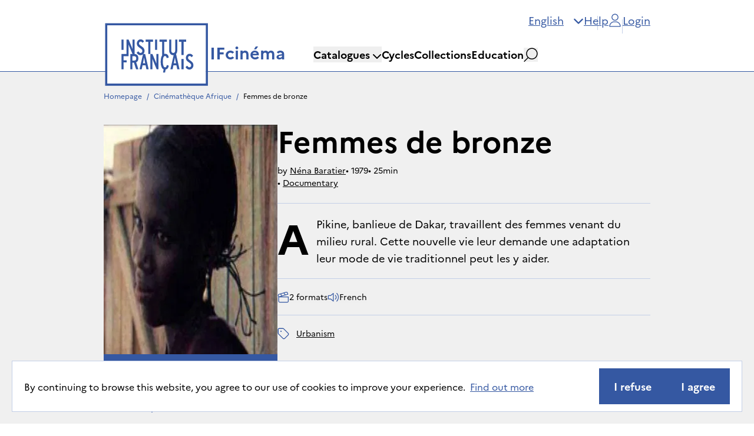

--- FILE ---
content_type: text/html; charset=utf-8
request_url: https://ifcinema.institutfrancais.com/en/movie?id=22fce19e-85ce-21d2-2bd2-aa7a280ac5da
body_size: 18956
content:
<!DOCTYPE html><html lang="en"><head><meta name="viewport" content="width=device-width"/><meta charSet="utf-8"/><title>IFcinéma - Femmes de bronze</title><meta name="description" content="A Pikine, banlieue de Dakar, travaillent des femmes venant du milieu rural. Cette nouvelle vie leur demande une adaptation   leur mode de vie traditionnel peut "/><meta name="next-head-count" content="4"/><meta http-equiv="x-ua-compatible" content="IE=edge"/><link rel="dns-prefetch" href="https://ifcinema-auth.institutfrancais.com"/><link rel="dns-prefetch" href="https://ifcinema-api.institutfrancais.com"/><link rel="dns-prefetch" href="https://image-resize.lab.arte.tv"/><link rel="apple-touch-icon" sizes="57x57" href="/favicons/favicon-57x57.png"/><link rel="apple-touch-icon" sizes="60x60" href="/favicons/favicon-60x60.png"/><link rel="apple-touch-icon" sizes="72x72" href="/favicons/favicon-72x72.png"/><link rel="apple-touch-icon" sizes="76x76" href="/favicons/favicon-76x76.png"/><link rel="apple-touch-icon" sizes="114x114" href="/favicons/favicon-114x114.png"/><link rel="apple-touch-icon" sizes="120x120" href="/favicons/favicon-120x120.png"/><link rel="apple-touch-icon" sizes="144x144" href="/favicons/favicon-144x144.png"/><link rel="apple-touch-icon" sizes="152x152" href="/favicons/favicon-152x152.png"/><link rel="apple-touch-icon" sizes="180x180" href="/favicons/favicon-180x180.png"/><link rel="icon" type="image/png" href="/favicons/favicon-16x16.png" sizes="16x16"/><link rel="icon" type="image/png" href="/favicons/favicon-32x32.png" sizes="32x32"/><link rel="icon" type="image/png" href="/favicons/favicon-48x48.png" sizes="48x48"/><link rel="icon" type="image/png" href="/favicons/favicon-72x72.png" sizes="72x72"/><link rel="icon" type="image/png" href="/favicons/favicon-96x96.png" sizes="96x96"/><link rel="icon" type="image/png" href="/favicons/favicon-144x144.png" sizes="144x144"/><link rel="icon" type="image/png" href="/favicons/favicon-192x192.png" sizes="192x192"/><link rel="manifest" href="/favicons/manifest.json"/><meta name="apple-mobile-web-app-title" content="IF Cinéma"/><meta name="apple-mobile-web-app-status-bar-style" content="black-translucent"/><meta name="application-name" content="IF Cinéma"/><meta name="msapplication-TileColor" content="#2d89ef"/><meta name="msapplication-TileImage" content="/ms-icon-144x144.png"/><meta name="msapplication-config" content="/browserconfig.xml"/><meta name="theme-color" content="#ffffff"/><link rel="shortcut icon" href="/favicons/favicon.ico"/><style type="text/css">:root, :host {
  --fa-font-solid: normal 900 1em/1 &quot;Font Awesome 6 Free&quot;;
  --fa-font-regular: normal 400 1em/1 &quot;Font Awesome 6 Free&quot;;
  --fa-font-light: normal 300 1em/1 &quot;Font Awesome 6 Pro&quot;;
  --fa-font-thin: normal 100 1em/1 &quot;Font Awesome 6 Pro&quot;;
  --fa-font-duotone: normal 900 1em/1 &quot;Font Awesome 6 Duotone&quot;;
  --fa-font-duotone-regular: normal 400 1em/1 &quot;Font Awesome 6 Duotone&quot;;
  --fa-font-duotone-light: normal 300 1em/1 &quot;Font Awesome 6 Duotone&quot;;
  --fa-font-duotone-thin: normal 100 1em/1 &quot;Font Awesome 6 Duotone&quot;;
  --fa-font-brands: normal 400 1em/1 &quot;Font Awesome 6 Brands&quot;;
  --fa-font-sharp-solid: normal 900 1em/1 &quot;Font Awesome 6 Sharp&quot;;
  --fa-font-sharp-regular: normal 400 1em/1 &quot;Font Awesome 6 Sharp&quot;;
  --fa-font-sharp-light: normal 300 1em/1 &quot;Font Awesome 6 Sharp&quot;;
  --fa-font-sharp-thin: normal 100 1em/1 &quot;Font Awesome 6 Sharp&quot;;
  --fa-font-sharp-duotone-solid: normal 900 1em/1 &quot;Font Awesome 6 Sharp Duotone&quot;;
  --fa-font-sharp-duotone-regular: normal 400 1em/1 &quot;Font Awesome 6 Sharp Duotone&quot;;
  --fa-font-sharp-duotone-light: normal 300 1em/1 &quot;Font Awesome 6 Sharp Duotone&quot;;
  --fa-font-sharp-duotone-thin: normal 100 1em/1 &quot;Font Awesome 6 Sharp Duotone&quot;;
}

svg:not(:root).svg-inline--fa, svg:not(:host).svg-inline--fa {
  overflow: visible;
  box-sizing: content-box;
}

.svg-inline--fa {
  display: var(--fa-display, inline-block);
  height: 1em;
  overflow: visible;
  vertical-align: -0.125em;
}
.svg-inline--fa.fa-2xs {
  vertical-align: 0.1em;
}
.svg-inline--fa.fa-xs {
  vertical-align: 0em;
}
.svg-inline--fa.fa-sm {
  vertical-align: -0.0714285705em;
}
.svg-inline--fa.fa-lg {
  vertical-align: -0.2em;
}
.svg-inline--fa.fa-xl {
  vertical-align: -0.25em;
}
.svg-inline--fa.fa-2xl {
  vertical-align: -0.3125em;
}
.svg-inline--fa.fa-pull-left {
  margin-right: var(--fa-pull-margin, 0.3em);
  width: auto;
}
.svg-inline--fa.fa-pull-right {
  margin-left: var(--fa-pull-margin, 0.3em);
  width: auto;
}
.svg-inline--fa.fa-li {
  width: var(--fa-li-width, 2em);
  top: 0.25em;
}
.svg-inline--fa.fa-fw {
  width: var(--fa-fw-width, 1.25em);
}

.fa-layers svg.svg-inline--fa {
  bottom: 0;
  left: 0;
  margin: auto;
  position: absolute;
  right: 0;
  top: 0;
}

.fa-layers-counter, .fa-layers-text {
  display: inline-block;
  position: absolute;
  text-align: center;
}

.fa-layers {
  display: inline-block;
  height: 1em;
  position: relative;
  text-align: center;
  vertical-align: -0.125em;
  width: 1em;
}
.fa-layers svg.svg-inline--fa {
  transform-origin: center center;
}

.fa-layers-text {
  left: 50%;
  top: 50%;
  transform: translate(-50%, -50%);
  transform-origin: center center;
}

.fa-layers-counter {
  background-color: var(--fa-counter-background-color, #ff253a);
  border-radius: var(--fa-counter-border-radius, 1em);
  box-sizing: border-box;
  color: var(--fa-inverse, #fff);
  line-height: var(--fa-counter-line-height, 1);
  max-width: var(--fa-counter-max-width, 5em);
  min-width: var(--fa-counter-min-width, 1.5em);
  overflow: hidden;
  padding: var(--fa-counter-padding, 0.25em 0.5em);
  right: var(--fa-right, 0);
  text-overflow: ellipsis;
  top: var(--fa-top, 0);
  transform: scale(var(--fa-counter-scale, 0.25));
  transform-origin: top right;
}

.fa-layers-bottom-right {
  bottom: var(--fa-bottom, 0);
  right: var(--fa-right, 0);
  top: auto;
  transform: scale(var(--fa-layers-scale, 0.25));
  transform-origin: bottom right;
}

.fa-layers-bottom-left {
  bottom: var(--fa-bottom, 0);
  left: var(--fa-left, 0);
  right: auto;
  top: auto;
  transform: scale(var(--fa-layers-scale, 0.25));
  transform-origin: bottom left;
}

.fa-layers-top-right {
  top: var(--fa-top, 0);
  right: var(--fa-right, 0);
  transform: scale(var(--fa-layers-scale, 0.25));
  transform-origin: top right;
}

.fa-layers-top-left {
  left: var(--fa-left, 0);
  right: auto;
  top: var(--fa-top, 0);
  transform: scale(var(--fa-layers-scale, 0.25));
  transform-origin: top left;
}

.fa-1x {
  font-size: 1em;
}

.fa-2x {
  font-size: 2em;
}

.fa-3x {
  font-size: 3em;
}

.fa-4x {
  font-size: 4em;
}

.fa-5x {
  font-size: 5em;
}

.fa-6x {
  font-size: 6em;
}

.fa-7x {
  font-size: 7em;
}

.fa-8x {
  font-size: 8em;
}

.fa-9x {
  font-size: 9em;
}

.fa-10x {
  font-size: 10em;
}

.fa-2xs {
  font-size: 0.625em;
  line-height: 0.1em;
  vertical-align: 0.225em;
}

.fa-xs {
  font-size: 0.75em;
  line-height: 0.0833333337em;
  vertical-align: 0.125em;
}

.fa-sm {
  font-size: 0.875em;
  line-height: 0.0714285718em;
  vertical-align: 0.0535714295em;
}

.fa-lg {
  font-size: 1.25em;
  line-height: 0.05em;
  vertical-align: -0.075em;
}

.fa-xl {
  font-size: 1.5em;
  line-height: 0.0416666682em;
  vertical-align: -0.125em;
}

.fa-2xl {
  font-size: 2em;
  line-height: 0.03125em;
  vertical-align: -0.1875em;
}

.fa-fw {
  text-align: center;
  width: 1.25em;
}

.fa-ul {
  list-style-type: none;
  margin-left: var(--fa-li-margin, 2.5em);
  padding-left: 0;
}
.fa-ul &gt; li {
  position: relative;
}

.fa-li {
  left: calc(-1 * var(--fa-li-width, 2em));
  position: absolute;
  text-align: center;
  width: var(--fa-li-width, 2em);
  line-height: inherit;
}

.fa-border {
  border-color: var(--fa-border-color, #eee);
  border-radius: var(--fa-border-radius, 0.1em);
  border-style: var(--fa-border-style, solid);
  border-width: var(--fa-border-width, 0.08em);
  padding: var(--fa-border-padding, 0.2em 0.25em 0.15em);
}

.fa-pull-left {
  float: left;
  margin-right: var(--fa-pull-margin, 0.3em);
}

.fa-pull-right {
  float: right;
  margin-left: var(--fa-pull-margin, 0.3em);
}

.fa-beat {
  animation-name: fa-beat;
  animation-delay: var(--fa-animation-delay, 0s);
  animation-direction: var(--fa-animation-direction, normal);
  animation-duration: var(--fa-animation-duration, 1s);
  animation-iteration-count: var(--fa-animation-iteration-count, infinite);
  animation-timing-function: var(--fa-animation-timing, ease-in-out);
}

.fa-bounce {
  animation-name: fa-bounce;
  animation-delay: var(--fa-animation-delay, 0s);
  animation-direction: var(--fa-animation-direction, normal);
  animation-duration: var(--fa-animation-duration, 1s);
  animation-iteration-count: var(--fa-animation-iteration-count, infinite);
  animation-timing-function: var(--fa-animation-timing, cubic-bezier(0.28, 0.84, 0.42, 1));
}

.fa-fade {
  animation-name: fa-fade;
  animation-delay: var(--fa-animation-delay, 0s);
  animation-direction: var(--fa-animation-direction, normal);
  animation-duration: var(--fa-animation-duration, 1s);
  animation-iteration-count: var(--fa-animation-iteration-count, infinite);
  animation-timing-function: var(--fa-animation-timing, cubic-bezier(0.4, 0, 0.6, 1));
}

.fa-beat-fade {
  animation-name: fa-beat-fade;
  animation-delay: var(--fa-animation-delay, 0s);
  animation-direction: var(--fa-animation-direction, normal);
  animation-duration: var(--fa-animation-duration, 1s);
  animation-iteration-count: var(--fa-animation-iteration-count, infinite);
  animation-timing-function: var(--fa-animation-timing, cubic-bezier(0.4, 0, 0.6, 1));
}

.fa-flip {
  animation-name: fa-flip;
  animation-delay: var(--fa-animation-delay, 0s);
  animation-direction: var(--fa-animation-direction, normal);
  animation-duration: var(--fa-animation-duration, 1s);
  animation-iteration-count: var(--fa-animation-iteration-count, infinite);
  animation-timing-function: var(--fa-animation-timing, ease-in-out);
}

.fa-shake {
  animation-name: fa-shake;
  animation-delay: var(--fa-animation-delay, 0s);
  animation-direction: var(--fa-animation-direction, normal);
  animation-duration: var(--fa-animation-duration, 1s);
  animation-iteration-count: var(--fa-animation-iteration-count, infinite);
  animation-timing-function: var(--fa-animation-timing, linear);
}

.fa-spin {
  animation-name: fa-spin;
  animation-delay: var(--fa-animation-delay, 0s);
  animation-direction: var(--fa-animation-direction, normal);
  animation-duration: var(--fa-animation-duration, 2s);
  animation-iteration-count: var(--fa-animation-iteration-count, infinite);
  animation-timing-function: var(--fa-animation-timing, linear);
}

.fa-spin-reverse {
  --fa-animation-direction: reverse;
}

.fa-pulse,
.fa-spin-pulse {
  animation-name: fa-spin;
  animation-direction: var(--fa-animation-direction, normal);
  animation-duration: var(--fa-animation-duration, 1s);
  animation-iteration-count: var(--fa-animation-iteration-count, infinite);
  animation-timing-function: var(--fa-animation-timing, steps(8));
}

@media (prefers-reduced-motion: reduce) {
  .fa-beat,
.fa-bounce,
.fa-fade,
.fa-beat-fade,
.fa-flip,
.fa-pulse,
.fa-shake,
.fa-spin,
.fa-spin-pulse {
    animation-delay: -1ms;
    animation-duration: 1ms;
    animation-iteration-count: 1;
    transition-delay: 0s;
    transition-duration: 0s;
  }
}
@keyframes fa-beat {
  0%, 90% {
    transform: scale(1);
  }
  45% {
    transform: scale(var(--fa-beat-scale, 1.25));
  }
}
@keyframes fa-bounce {
  0% {
    transform: scale(1, 1) translateY(0);
  }
  10% {
    transform: scale(var(--fa-bounce-start-scale-x, 1.1), var(--fa-bounce-start-scale-y, 0.9)) translateY(0);
  }
  30% {
    transform: scale(var(--fa-bounce-jump-scale-x, 0.9), var(--fa-bounce-jump-scale-y, 1.1)) translateY(var(--fa-bounce-height, -0.5em));
  }
  50% {
    transform: scale(var(--fa-bounce-land-scale-x, 1.05), var(--fa-bounce-land-scale-y, 0.95)) translateY(0);
  }
  57% {
    transform: scale(1, 1) translateY(var(--fa-bounce-rebound, -0.125em));
  }
  64% {
    transform: scale(1, 1) translateY(0);
  }
  100% {
    transform: scale(1, 1) translateY(0);
  }
}
@keyframes fa-fade {
  50% {
    opacity: var(--fa-fade-opacity, 0.4);
  }
}
@keyframes fa-beat-fade {
  0%, 100% {
    opacity: var(--fa-beat-fade-opacity, 0.4);
    transform: scale(1);
  }
  50% {
    opacity: 1;
    transform: scale(var(--fa-beat-fade-scale, 1.125));
  }
}
@keyframes fa-flip {
  50% {
    transform: rotate3d(var(--fa-flip-x, 0), var(--fa-flip-y, 1), var(--fa-flip-z, 0), var(--fa-flip-angle, -180deg));
  }
}
@keyframes fa-shake {
  0% {
    transform: rotate(-15deg);
  }
  4% {
    transform: rotate(15deg);
  }
  8%, 24% {
    transform: rotate(-18deg);
  }
  12%, 28% {
    transform: rotate(18deg);
  }
  16% {
    transform: rotate(-22deg);
  }
  20% {
    transform: rotate(22deg);
  }
  32% {
    transform: rotate(-12deg);
  }
  36% {
    transform: rotate(12deg);
  }
  40%, 100% {
    transform: rotate(0deg);
  }
}
@keyframes fa-spin {
  0% {
    transform: rotate(0deg);
  }
  100% {
    transform: rotate(360deg);
  }
}
.fa-rotate-90 {
  transform: rotate(90deg);
}

.fa-rotate-180 {
  transform: rotate(180deg);
}

.fa-rotate-270 {
  transform: rotate(270deg);
}

.fa-flip-horizontal {
  transform: scale(-1, 1);
}

.fa-flip-vertical {
  transform: scale(1, -1);
}

.fa-flip-both,
.fa-flip-horizontal.fa-flip-vertical {
  transform: scale(-1, -1);
}

.fa-rotate-by {
  transform: rotate(var(--fa-rotate-angle, 0));
}

.fa-stack {
  display: inline-block;
  vertical-align: middle;
  height: 2em;
  position: relative;
  width: 2.5em;
}

.fa-stack-1x,
.fa-stack-2x {
  bottom: 0;
  left: 0;
  margin: auto;
  position: absolute;
  right: 0;
  top: 0;
  z-index: var(--fa-stack-z-index, auto);
}

.svg-inline--fa.fa-stack-1x {
  height: 1em;
  width: 1.25em;
}
.svg-inline--fa.fa-stack-2x {
  height: 2em;
  width: 2.5em;
}

.fa-inverse {
  color: var(--fa-inverse, #fff);
}

.sr-only,
.fa-sr-only {
  position: absolute;
  width: 1px;
  height: 1px;
  padding: 0;
  margin: -1px;
  overflow: hidden;
  clip: rect(0, 0, 0, 0);
  white-space: nowrap;
  border-width: 0;
}

.sr-only-focusable:not(:focus),
.fa-sr-only-focusable:not(:focus) {
  position: absolute;
  width: 1px;
  height: 1px;
  padding: 0;
  margin: -1px;
  overflow: hidden;
  clip: rect(0, 0, 0, 0);
  white-space: nowrap;
  border-width: 0;
}

.svg-inline--fa .fa-primary {
  fill: var(--fa-primary-color, currentColor);
  opacity: var(--fa-primary-opacity, 1);
}

.svg-inline--fa .fa-secondary {
  fill: var(--fa-secondary-color, currentColor);
  opacity: var(--fa-secondary-opacity, 0.4);
}

.svg-inline--fa.fa-swap-opacity .fa-primary {
  opacity: var(--fa-secondary-opacity, 0.4);
}

.svg-inline--fa.fa-swap-opacity .fa-secondary {
  opacity: var(--fa-primary-opacity, 1);
}

.svg-inline--fa mask .fa-primary,
.svg-inline--fa mask .fa-secondary {
  fill: black;
}</style><link rel="preload" href="/_next/static/css/a39b122f83faf755.css" as="style"/><link rel="stylesheet" href="/_next/static/css/a39b122f83faf755.css" data-n-g=""/><noscript data-n-css=""></noscript><script defer="" nomodule="" src="/_next/static/chunks/polyfills-5cd94c89d3acac5f.js"></script><script src="/_next/static/chunks/webpack-42beed548739cfdb.js" defer=""></script><script src="/_next/static/chunks/framework-79bce4a3a540b080.js" defer=""></script><script src="/_next/static/chunks/main-d736e22e412ddce2.js" defer=""></script><script src="/_next/static/chunks/pages/_app-dc6920305fba0d23.js" defer=""></script><script src="/_next/static/chunks/ff493b0a-3062bfbfff5eae82.js" defer=""></script><script src="/_next/static/chunks/9760-11aab9901e455dfc.js" defer=""></script><script src="/_next/static/chunks/9382-1f3dd3e10c2fdbb0.js" defer=""></script><script src="/_next/static/chunks/8950-b4f884ea864c4886.js" defer=""></script><script src="/_next/static/chunks/3674-5065ed90dc85fa74.js" defer=""></script><script src="/_next/static/chunks/5503-3923cd4239cc89fe.js" defer=""></script><script src="/_next/static/chunks/6182-ede5fd057ac91f45.js" defer=""></script><script src="/_next/static/chunks/722-7a3201c4b58045fe.js" defer=""></script><script src="/_next/static/chunks/156-1bbf47162b14f20b.js" defer=""></script><script src="/_next/static/chunks/pages/movie-88c2e2328f6c54d7.js" defer=""></script><script src="/_next/static/k3AclWGqZZHc0t4B2kNBa/_buildManifest.js" defer=""></script><script src="/_next/static/k3AclWGqZZHc0t4B2kNBa/_ssgManifest.js" defer=""></script><script src="/_next/static/k3AclWGqZZHc0t4B2kNBa/_middlewareManifest.js" defer=""></script></head><body><div id="__next" data-reactroot=""><div><main role="main" id="content"><ul class="flex flex-row overflow-hidden whitespace-pre px-44 max-xl:px-12 max-lg:px-6 pb-2 max-lg:pt-4 pt-8 text-sm bg-[#F0F0F0]"><li><a target="_self" class="text-blue underline-offset-8 hover:no-underline hover:text-black transition-colors no-underline" style="pointer-events:auto" href="/en">Homepage</a><span class="mx-2 text-blue">/</span></li><li><a target="_self" class="text-blue underline-offset-8 hover:no-underline hover:text-black transition-colors no-underline" style="pointer-events:auto" href="/en/catalog/afr">Cinémathèque Afrique</a><span class="mx-2 text-blue">/</span></li><li><button disabled="" class="text-black">Femmes de bronze</button></li></ul><div class="flex flex-col gap-16 max-lg:gap-0"><section class="flex flex-col gap-4 bg-[#F0F0F0] pt-6"><div class="relative h-[300px] w-[230px] self-center"><a href="/movie?id=22fce19e-85ce-21d2-2bd2-aa7a280ac5da"><img src="https://medias-ifcinema.lab.arte.tv//medias/prod/uploads/92/0e/920e574c-5ff9-71c9-4f12-3c20c9e175db.jpg" class="absolute inset-0 size-full object-cover" alt="Femmes de bronze - Affiche"/></a></div><div class="flex flex-col bg-[#F0F0F0] text-base mt-3 px-6"><h1 class="text-5xl font-bold max-lg:self-center max-lg:text-center lg:text-6xl">Femmes de bronze</h1><div class="flex flex-col gap-1 lg:gap-2 mt-4"><div class="flex flex-row flex-wrap gap-2"><span class="whitespace-pre">by<!-- --> <a target="_self" class="underline text-black hover:opacity-60 transition-opacity" style="pointer-events:auto" href="/en/search?q_text=N%C3%A9na%20Baratier">Néna Baratier</a></span><span class="whitespace-pre"><span aria-hidden="true">• </span>1979</span><span class="whitespace-pre"><span aria-hidden="true">• </span>25min</span></div><div><span class="whitespace-pre"><span aria-hidden="true">• </span><a target="_self" class="underline text-black hover:opacity-60 transition-opacity hover:no-underline" style="pointer-events:auto" href="/en/movies?q_category=documentary">Documentary</a></span></div></div></div><div class="flex flex-col items-center gap-4 max-lg:bg-[#F0F0F0] px-6"><button class="inline-flex items-center gap-4 justify-center whitespace-nowrap ring-offset-background transition-colors focus-visible:outline-none focus-visible:ring-2 focus-visible:ring-ring focus-visible:ring-offset-2 disabled:pointer-events-none disabled:bg-[#F0F0F0] disabled:text-[#797676] disabled:border-none text-xl font-sans font-bold py-4 px-6 max-lg:px-4 border border-blue bg-blue text-white hover:bg-white hover:text-blue w-full"><svg height="24" width="24" class="h-6 w-6"><use href="/assets/cart.svg#cart"></use></svg>Order</button><button class="inline-flex items-center gap-4 justify-center whitespace-nowrap ring-offset-background transition-colors focus-visible:outline-none focus-visible:ring-2 focus-visible:ring-ring focus-visible:ring-offset-2 disabled:pointer-events-none disabled:bg-[#F0F0F0] disabled:text-[#797676] disabled:border-none text-xl font-sans font-bold py-4 px-6 max-lg:px-4 bg-transparent group w-[280px] text-blue hover:text-black" aria-label="Add to wishlist"><svg aria-hidden="true" focusable="false" data-prefix="fal" data-icon="heart" class="svg-inline--fa fa-heart group-hover:text-[#FF9575]" role="img" xmlns="http://www.w3.org/2000/svg" viewBox="0 0 512 512"><path fill="currentColor" d="M244 130.6l-12-13.5-4.2-4.7c-26-29.2-65.3-42.8-103.8-35.8c-53.3 9.7-92 56.1-92 110.3l0 3.5c0 32.3 13.4 63.1 37.1 85.1L253 446.8c.8 .7 1.9 1.2 3 1.2s2.2-.4 3-1.2L443 275.5c23.6-22 37-52.8 37-85.1l0-3.5c0-54.2-38.7-100.6-92-110.3c-38.5-7-77.8 6.6-103.8 35.8l-4.2 4.7-12 13.5c-3 3.4-7.4 5.4-12 5.4s-8.9-2-12-5.4zm34.9-57.1C311 48.4 352.7 37.7 393.7 45.1C462.2 57.6 512 117.3 512 186.9l0 3.5c0 36-13.1 70.6-36.6 97.5c-3.4 3.8-6.9 7.5-10.7 11l-184 171.3c-.8 .8-1.7 1.5-2.6 2.2c-6.3 4.9-14.1 7.5-22.1 7.5c-9.2 0-18-3.5-24.8-9.7L47.2 299c-3.8-3.5-7.3-7.2-10.7-11C13.1 261 0 226.4 0 190.4l0-3.5C0 117.3 49.8 57.6 118.3 45.1c40.9-7.4 82.6 3.2 114.7 28.4c6.7 5.3 13 11.1 18.7 17.6l4.2 4.7 4.2-4.7c4.2-4.7 8.6-9.1 13.3-13.1c1.8-1.5 3.6-3 5.4-4.5z"></path></svg>Add to wishlist</button></div><div class="flex flex-col text-base max-lg:bg-white max-lg:px-6 max-lg:pb-8"><p class="mt-6 py-5 text-xl leading-[29px] first-letter:float-left first-letter:mr-3 first-letter:text-7xl first-letter:font-bold lg:border-t-[1px] lg:border-t-gray-border">A Pikine, banlieue de Dakar, travaillent des femmes venant du milieu rural. Cette nouvelle vie leur demande une adaptation   leur mode de vie traditionnel peut les y aider.</p><div class="flex flex-row gap-6 hover:cursor-pointer flex-wrap border-t-[1px] border-t-gray-border py-5 max-lg:gap-4"><button data-state="closed"><div class="flex flex-row flex-wrap gap-8 hover:cursor-pointer max-lg:gap-4"><span class="flex flex-row items-center gap-2 whitespace-pre"><svg height="24" width="24" class="size-5 text-blue"><use href="/assets/format.svg#format"></use></svg><span>2 formats</span></span><span class="flex flex-row items-center gap-2 whitespace-pre"><svg height="24" width="24" class="size-5 text-blue"><use href="/assets/audio.svg#audio"></use></svg><span>French</span></span></div></button></div><div class="flex flex-row flex-wrap items-center gap-[2px] whitespace-pre-wrap border-t-[1px] border-t-gray-border py-5"><svg height="24" width="24" class="mr-3 h-5 w-5"><use href="/assets/tag.svg#tag"></use></svg><a target="_self" class="underline text-black hover:opacity-60 transition-opacity first-letter:uppercase" style="pointer-events:auto" href="/en/search?q_text=urbanism">urbanism</a></div></div></section><div class="flex flex-row px-44 max-xl:px-12 max-lg:flex-col-reverse max-lg:gap-4 max-lg:bg-[#F0F0F0] max-lg:px-6 max-lg:py-6 lg:gap-20"><div class="flex flex-col max-lg:mt-5 lg:flex-1"><h2 class="text-2xl font-bold">Film listing</h2><div class="mt-6 flex w-full flex-row gap-5 max-lg:hidden"><ul class="inline-flex flex-col max-lg:w-full flex-1"><li class="flex w-full flex-row items-center border-t border-y-gray-border py-5"><span class="inline-block whitespace-pre text-sm font-bold uppercase">year</span><span class="ml-4 flex-1 text-base">1979</span></li><li class="flex w-full flex-row items-center border-t border-y-gray-border py-5"><span class="inline-block whitespace-pre text-sm font-bold uppercase">nationality</span><span class="ml-4 flex-1 text-base">Senegal</span></li><li class="flex w-full flex-row items-center border-t border-y-gray-border py-5 border-b"><span class="inline-block whitespace-pre text-sm font-bold uppercase">running time</span><span class="ml-4 flex-1 text-base">25min</span></li></ul><ul class="inline-flex flex-col max-lg:w-full flex-1"><li class="flex w-full flex-row items-center border-t border-y-gray-border py-5"><span class="inline-block whitespace-pre text-sm font-bold uppercase">colour</span><span class="ml-4 flex-1 text-base">Colour</span></li><li class="flex w-full flex-row items-center border-t border-y-gray-border py-5 border-b"><span class="inline-block whitespace-pre text-sm font-bold uppercase">producers</span><span class="ml-4 flex-1 text-base">Baraka productions</span></li></ul></div><div class="mt-6 flex flex-col gap-5 lg:hidden"><ul class="inline-flex flex-col max-lg:w-full"><li class="flex w-full flex-row items-center border-t border-y-gray-border py-5"><span class="inline-block whitespace-pre text-sm font-bold uppercase">year</span><span class="ml-4 flex-1 text-base">1979</span></li><li class="flex w-full flex-row items-center border-t border-y-gray-border py-5"><span class="inline-block whitespace-pre text-sm font-bold uppercase">nationality</span><span class="ml-4 flex-1 text-base">Senegal</span></li><li class="flex w-full flex-row items-center border-t border-y-gray-border py-5 border-b"><span class="inline-block whitespace-pre text-sm font-bold uppercase">running time</span><span class="ml-4 flex-1 text-base">25min</span></li></ul><ul class="inline-flex flex-col max-lg:w-full"><li class="flex w-full flex-row items-center border-t border-y-gray-border py-5"><span class="inline-block whitespace-pre text-sm font-bold uppercase">colour</span><span class="ml-4 flex-1 text-base">Colour</span></li><li class="flex w-full flex-row items-center border-t border-y-gray-border py-5 border-b"><span class="inline-block whitespace-pre text-sm font-bold uppercase">producers</span><span class="ml-4 flex-1 text-base">Baraka productions</span></li></ul></div></div><div class="relative max-lg:self-center lg:ml-auto"><div class="relative left-[calc(50%-32px)] top-1 z-40 h-2 w-16 -rotate-6 bg-green"></div><div class="flex items-center justify-center bg-[#F0F0F0] h-[225px] w-[400px] max-lg:h-[175px] max-lg:w-[312px] max-lg:bg-white"><svg height="24" width="24" class="size-16 text-gray"><use href="/assets/clapper.svg#clapper"></use></svg></div></div></div><div class="flex flex-row px-44 max-xl:px-12 max-xl:pr-12 max-lg:flex-col max-lg:gap-4 max-lg:px-6 max-lg:py-6 lg:gap-20"><div class="relative max-lg:self-center"><div class="relative left-[calc(50%-32px)] top-1 z-40 h-2 w-16 rotate-6 bg-green"></div><div class="flex items-center justify-center bg-[#F0F0F0] h-[225px] w-[400px] max-lg:h-[175px] max-lg:w-[312px]"><svg height="24" width="24" class="size-16 text-gray"><use href="/assets/clapper.svg#clapper"></use></svg></div></div><div class="flex flex-col gap-6"><h2 class="text-2xl font-bold">Resources pack</h2><ul class="flex flex-col border-b-[1px] border-b-gray-border"><li class="flex flex-row items-center gap-4 border-t-[1px] border-t-gray-border py-2"><span class="text-4xl font-bold">1</span><span class="text-base">media</span></li></ul></div></div><section class="flex flex-col gap-5 bg-[#EBEEF6] pt-8 pb-16 max-lg:py-10"><header class="flex flex-row items-center justify-between max-lg:flex-col max-lg:items-start max-lg:px-6 lg:px-12 xl:px-44"><h2 class="text-2xl font-bold">User reviews<!-- --> </h2></header><div class="mt-8 flex items-center justify-center max-lg:mt-0"><div class="flex flex-col items-center gap-6 rounded-br-[10px] border border-dashed border-gray-neutral px-20 py-10 max-lg:px-4"><span class="text-lg font-bold">Publish first review of « Femmes de bronze »</span><button class="inline-flex items-center gap-4 justify-center whitespace-nowrap ring-offset-background transition-colors focus-visible:outline-none focus-visible:ring-2 focus-visible:ring-ring focus-visible:ring-offset-2 disabled:pointer-events-none disabled:bg-[#F0F0F0] disabled:text-[#797676] disabled:border-none text-xl font-sans py-4 px-6 max-lg:px-4 border border-blue bg-blue text-white hover:bg-white group font-bold no-underline hover:text-blue"><svg height="24" width="24"><use href="/assets/pen.svg#pen"></use></svg>Add my review</button></div></div></section><div class="mx-auto h-[1.5px] bg-[#E5E5E5] my-0 w-[75vw] max-lg:hidden"></div></div><div class="mx-auto h-[1.5px] bg-[#E5E5E5] my-0 w-[75vw] max-lg:hidden"></div><div class="fixed bottom-5 left-5 z-[100] flex w-[calc(100%-40px)] flex-row items-center justify-between gap-4 border border-gray-border bg-white px-5 py-3 max-lg:flex-col"><p>By continuing to browse this website, you agree to our use of cookies to improve your experience.<a target="_self" class="underline text-blue underline-offset-8 hover:no-underline hover:text-black transition-colors ml-2" style="pointer-events:auto" href="/en/terms-of-use"><a>Find out more</a></a></p><div class="flex flex-row gap-4 max-lg:mt-2"><button class="inline-flex items-center gap-4 justify-center whitespace-nowrap ring-offset-background transition-colors focus-visible:outline-none focus-visible:ring-2 focus-visible:ring-ring focus-visible:ring-offset-2 disabled:pointer-events-none disabled:bg-[#F0F0F0] disabled:text-[#797676] disabled:border-none text-xl font-sans font-bold py-4 px-6 max-lg:px-4 border border-blue bg-blue text-white hover:bg-white hover:text-blue ml-auto">I refuse</button><button class="inline-flex items-center gap-4 justify-center whitespace-nowrap ring-offset-background transition-colors focus-visible:outline-none focus-visible:ring-2 focus-visible:ring-ring focus-visible:ring-offset-2 disabled:pointer-events-none disabled:bg-[#F0F0F0] disabled:text-[#797676] disabled:border-none text-xl font-sans font-bold py-4 px-6 max-lg:px-4 border border-blue bg-blue text-white hover:bg-white hover:text-blue">I agree</button></div></div></main><footer role="contentinfo" class="bg-gray-light pt-10"><nav class="flex flex-row justify-around px-44 max-lg:px-12 max-sm:flex-col max-sm:gap-10" aria-label="Navigation de pied de page"><div class="flex flex-col items-center gap-12"><h2 class="relative text-2xl font-bold after:absolute after:-bottom-4 after:left-0 after:h-[6px] after:w-full after:bg-blue">The offer</h2><ul class="flex flex-col items-center gap-4"><li><a class="transition-opacity hover:opacity-70" href="/en/catalog/fr">French cinema</a></li><li><a class="transition-opacity hover:opacity-70" href="/en/catalog/afr">Cinémathèque Afrique</a></li><li><a class="transition-opacity hover:opacity-70" href="/en/cycles">Cycles</a></li><li><a class="transition-opacity hover:opacity-70" href="/en#collections">Collections</a></li><li><a class="transition-opacity hover:opacity-70" href="/en/education">Education</a></li></ul></div><div class="flex flex-col items-center gap-12"><h2 class="relative text-2xl font-bold after:absolute after:-bottom-4 after:left-0 after:h-[6px] after:w-full after:bg-blue">Help</h2><ul class="flex flex-col items-center gap-4"><li><a class="transition-opacity hover:opacity-70" href="/en/faq">Frequently Asked Questions</a></li><li><a class="transition-opacity hover:opacity-70" href="/en/contact">Contact us</a></li><li><a class="transition-opacity hover:opacity-70" href="/en/guide">User manuals</a></li><li><a class="transition-opacity hover:opacity-70" href="/en/communication-kit">Kit de communication</a></li></ul></div><div class="flex flex-col items-center gap-12"><h2 class="relative text-2xl font-bold after:absolute after:-bottom-4 after:left-0 after:h-[6px] after:w-full after:bg-blue">IFcinéma</h2><ul class="flex flex-col items-center gap-4"><li><a class="transition-opacity hover:opacity-70" href="/en/about">About</a></li><li><a class="transition-opacity hover:opacity-70" href="/en/legal">Credits</a></li><li><a class="transition-opacity hover:opacity-70" href="/en/privacy-policy">Privacy policy</a></li><li><a class="transition-opacity hover:opacity-70" href="/en/terms-of-use">Terms of Use</a></li><li><a class="transition-opacity hover:opacity-70" href="/en/accessibility">Accessibility statement</a></li></ul></div></nav><div class="relative mt-12 flex h-64 flex-row items-center justify-between bg-blue px-44 pt-6 text-white max-xl:h-auto max-xl:flex-col max-xl:items-center max-lg:px-6"><button type="button" class="absolute -top-10 right-10 max-lg:hidden"><img src="/img/back_to_top.svg" class="h-[100px] w-[100px]" alt="backToTop"/></button><div class="flex flex-row gap-4 max-xl:gap-8"><img src="/img/french_republic_logo.svg" class="h-[102px] w-[113px]" alt="logoFrenchRepublic" role="presentation"/><img src="/img/logo_if_inverted.svg" class="h-[107px] w-[180px]" alt="logoIF" role="presentation"/></div><div class="flex flex-col max-xl:mt-10"><span class="text-right text-xl max-xl:text-center">Institut français, tous droits réservés<!-- --> <!-- -->2026</span><ul class="mt-3 flex flex-row flex-wrap gap-8 text-sm max-lg:mt-6 max-lg:justify-center max-lg:gap-3"><li><a class="relative whitespace-pre pl-4 transition-opacity after:absolute after:-right-[16px] after:top-[5px] after:h-4 after:w-[1px] after:bg-white hover:opacity-70" href="/en/legal">Credits</a></li><li><a class="relative whitespace-pre pl-4 transition-opacity after:absolute after:-right-[16px] after:top-[5px] after:h-4 after:w-[1px] after:bg-white hover:opacity-70" href="/en/privacy-policy">Privacy policy</a></li><li><a class="relative whitespace-pre pl-4 transition-opacity after:absolute after:-right-[16px] after:top-[5px] after:h-4 after:w-[1px] after:bg-white hover:opacity-70" href="/en/terms-of-use">CGU</a></li><li><a class="whitespace-pre pl-4 transition-opacity hover:opacity-70" href="/en/accessibility">Accessibility statement</a></li></ul><ul class="mt-10 flex flex-row justify-end gap-10 max-xl:my-10 max-xl:justify-center"><li><a class="transition-opacity hover:opacity-70" href="https://www.facebook.com/institutfrancais.pageofficielle" target="_blank" rel="noopener noreferrer" aria-label="Facebook"><svg aria-hidden="true" focusable="false" data-prefix="fab" data-icon="facebook-f" class="svg-inline--fa fa-facebook-f h-6 w-6" role="img" xmlns="http://www.w3.org/2000/svg" viewBox="0 0 320 512"><path fill="currentColor" d="M80 299.3V512H196V299.3h86.5l18-97.8H196V166.9c0-51.7 20.3-71.5 72.7-71.5c16.3 0 29.4 .4 37 1.2V7.9C291.4 4 256.4 0 236.2 0C129.3 0 80 50.5 80 159.4v42.1H14v97.8H80z"></path></svg></a></li><li><a class="transition-opacity hover:opacity-70" href="https://www.instagram.com/if_officiel/" target="_blank" rel="noopener noreferrer" aria-label="Instagram"><svg aria-hidden="true" focusable="false" data-prefix="fab" data-icon="instagram" class="svg-inline--fa fa-instagram h-6 w-6" role="img" xmlns="http://www.w3.org/2000/svg" viewBox="0 0 448 512"><path fill="currentColor" d="M224.1 141c-63.6 0-114.9 51.3-114.9 114.9s51.3 114.9 114.9 114.9S339 319.5 339 255.9 287.7 141 224.1 141zm0 189.6c-41.1 0-74.7-33.5-74.7-74.7s33.5-74.7 74.7-74.7 74.7 33.5 74.7 74.7-33.6 74.7-74.7 74.7zm146.4-194.3c0 14.9-12 26.8-26.8 26.8-14.9 0-26.8-12-26.8-26.8s12-26.8 26.8-26.8 26.8 12 26.8 26.8zm76.1 27.2c-1.7-35.9-9.9-67.7-36.2-93.9-26.2-26.2-58-34.4-93.9-36.2-37-2.1-147.9-2.1-184.9 0-35.8 1.7-67.6 9.9-93.9 36.1s-34.4 58-36.2 93.9c-2.1 37-2.1 147.9 0 184.9 1.7 35.9 9.9 67.7 36.2 93.9s58 34.4 93.9 36.2c37 2.1 147.9 2.1 184.9 0 35.9-1.7 67.7-9.9 93.9-36.2 26.2-26.2 34.4-58 36.2-93.9 2.1-37 2.1-147.8 0-184.8zM398.8 388c-7.8 19.6-22.9 34.7-42.6 42.6-29.5 11.7-99.5 9-132.1 9s-102.7 2.6-132.1-9c-19.6-7.8-34.7-22.9-42.6-42.6-11.7-29.5-9-99.5-9-132.1s-2.6-102.7 9-132.1c7.8-19.6 22.9-34.7 42.6-42.6 29.5-11.7 99.5-9 132.1-9s102.7-2.6 132.1 9c19.6 7.8 34.7 22.9 42.6 42.6 11.7 29.5 9 99.5 9 132.1s2.7 102.7-9 132.1z"></path></svg></a></li><li><a class="transition-opacity hover:opacity-70" href="https://www.youtube.com/channel/UCyH-0RuevR7ia8j1OYQrHTw" target="_blank" rel="noopener noreferrer" aria-label="YouTube"><svg aria-hidden="true" focusable="false" data-prefix="fab" data-icon="youtube" class="svg-inline--fa fa-youtube h-6 w-6" role="img" xmlns="http://www.w3.org/2000/svg" viewBox="0 0 576 512"><path fill="currentColor" d="M549.655 124.083c-6.281-23.65-24.787-42.276-48.284-48.597C458.781 64 288 64 288 64S117.22 64 74.629 75.486c-23.497 6.322-42.003 24.947-48.284 48.597-11.412 42.867-11.412 132.305-11.412 132.305s0 89.438 11.412 132.305c6.281 23.65 24.787 41.5 48.284 47.821C117.22 448 288 448 288 448s170.78 0 213.371-11.486c23.497-6.321 42.003-24.171 48.284-47.821 11.412-42.867 11.412-132.305 11.412-132.305s0-89.438-11.412-132.305zm-317.51 213.508V175.185l142.739 81.205-142.739 81.201z"></path></svg></a></li><li><a class="transition-opacity hover:opacity-70" href="https://www.linkedin.com/company/ifparis/" target="_blank" rel="noopener noreferrer" aria-label="LinkedIn"><svg aria-hidden="true" focusable="false" data-prefix="fab" data-icon="linkedin-in" class="svg-inline--fa fa-linkedin-in h-6 w-6" role="img" xmlns="http://www.w3.org/2000/svg" viewBox="0 0 448 512"><path fill="currentColor" d="M100.28 448H7.4V148.9h92.88zM53.79 108.1C24.09 108.1 0 83.5 0 53.8a53.79 53.79 0 0 1 107.58 0c0 29.7-24.1 54.3-53.79 54.3zM447.9 448h-92.68V302.4c0-34.7-.7-79.2-48.29-79.2-48.29 0-55.69 37.7-55.69 76.7V448h-92.78V148.9h89.08v40.8h1.3c12.4-23.5 42.69-48.3 87.88-48.3 94 0 111.28 61.9 111.28 142.3V448z"></path></svg></a></li></ul></div></div></footer></div><iframe style="display:none" src="about:blank" title="Connection Iframe"></iframe></div><script id="__NEXT_DATA__" type="application/json">{"props":{"isServer":true,"initialState":{"UI":{"menuMobileIsOpen":false,"searchModalIsOpen":false,"connectionModalIsOpen":false,"orderModalIsOpen":false,"addedToCartModalIsOpen":false,"orderedRecentlyErrorModalIsOpen":false,"alreadyInCartErrorModalIsOpen":false,"notEnoughCreditErrorModalIsOpen":false,"creditsRequestModalIsOpen":false,"reactivateAccountModalIsOpen":false,"addReviewModalIsOpen":false,"reviewModalIsOpen":false,"reviewDeletionConfirmationModalIsOpen":false,"genericErrorMessage":"","genericErrorModalIsOpen":false,"digitalOrderModalIsOpen":false},"homepage":{"isLoading":false},"movie":{"isLoading":false,"data":{"title":"Femmes de bronze","originalTitle":"Femmes de bronze","synopsis":"A Pikine, banlieue de Dakar, travaillent des femmes venant du milieu rural. Cette nouvelle vie leur demande une adaptation   leur mode de vie traditionnel peut les y aider.","subtitle":null,"duration":25,"productionYear":1979,"keywords":[{"code":"urbanism","name":"urbanism","hidden":false,"createdAt":"2019-11-29T18:26:11Z","updatedAt":"2019-11-29T18:26:11Z","createdBy":"6224847965814ecea7fae57e835b4fda","updatedBy":"6224847965814ecea7fae57e835b4fda","_links":{"self":{"href":"http://ifcinema-api.institutfrancais.com:443/keywords/67b7c1ee-a695-9e22-8412-0a6367034aff"}},"id":"67b7c1ee-a695-9e22-8412-0a6367034aff"}],"colorType":"colored","actors":[],"composers":[],"directors":[{"country":{"name":"France","hidden":false,"code":"FRA","_links":{"self":{"href":"http://ifcinema-api.institutfrancais.com:443/work-countries/c18329a2-193d-99d0-9baf-f88e9b6f8430"}},"id":"c18329a2-193d-99d0-9baf-f88e9b6f8430"},"firstName":"Néna","lastName":"Baratier","type":"person","_links":{"self":{"href":"http://ifcinema-api.institutfrancais.com:443/contributors/5282f2bb-6096-42b9-983f-d1a6f0faa73d"}},"id":"5282f2bb-6096-42b9-983f-d1a6f0faa73d"}],"directorsOfPhotography":[],"producers":[{"country":null,"name":"Baraka productions","type":"organization","_links":{"self":{"href":"http://ifcinema-api.institutfrancais.com:443/contributors/c68b1934-a0f3-1acf-c60a-a6d856da4d61"}},"id":"c68b1934-a0f3-1acf-c60a-a6d856da4d61"}],"scenario":[],"genres":[],"themes":[{"code":"environment","name":"Environment","_links":{"self":{"href":"http://ifcinema-api.institutfrancais.com:443/themes/f699b2ff-4bbb-cad5-4643-b3620be86463"}},"id":"f699b2ff-4bbb-cad5-4643-b3620be86463"}],"educationalFiles":[],"originalAudioLanguages":[],"catalogCountries":[],"productionCountries":[{"name":"Senegal","hidden":false,"code":"SEN","_links":{"self":{"href":"http://ifcinema-api.institutfrancais.com:443/work-countries/c1fa3378-bd2b-3afa-56ec-c6aa96310652"}},"id":"c1fa3378-bd2b-3afa-56ec-c6aa96310652"}],"shootingCountries":[{"name":"Senegal","hidden":false,"code":"SEN","_links":{"self":{"href":"http://ifcinema-api.institutfrancais.com:443/work-countries/c1fa3378-bd2b-3afa-56ec-c6aa96310652"}},"id":"c1fa3378-bd2b-3afa-56ec-c6aa96310652"}],"credits":[],"poster":{"name":"Femmes de bronze - Affiche","files":[{"name":"920e574c-5ff9-71c9-4f12-3c20c9e175db.jpg","url":"https://ifcinemastorage.lab.arte.tv/medias/prod/uploads/92/0e/920e574c-5ff9-71c9-4f12-3c20c9e175db.jpg","ext":"jpg","id":"920e574c-5ff9-71c9-4f12-3c20c9e175db"}],"_links":{"self":{"href":"http://ifcinema-api.institutfrancais.com:443/assets/145983d5-5ef3-e6ce-a51a-08e57647f17b"}},"id":"145983d5-5ef3-e6ce-a51a-08e57647f17b"},"status":"published","workType":"movie","alternativeIds":{"DRUPAL_ID":"16071"},"catalogs":[{"name":"Cinémathèque Afrique","hidden":false,"code":"afr","description":"Our Cinémathèque Afrique catalogue contains over 1,700 films from the beginning of African cinema to the present, more than 600 of which are available for non-commercial public screenings. Revered cinema classics by directors such as Sembene Ousmane, Souleymane Cissé, Idrissa Ouédraogo and Moustapha Alassane rub shoulders with Yennenga Stallion Fespaco Grand Prix winners and recent productions by young film-makers, including the short film “Will My Parent Come to See Me” by Mo Harawe, the documentary “The Spectre of Boko Haram” by Cyrielle Raingou and the war movie “Nome” by Sana Na N’Hada.","_links":{"self":{"href":"http://ifcinema-api.institutfrancais.com:443/movie-catalogs/0b4e874f-4973-bfb7-5120-2c39cc5e195a"}},"id":"0b4e874f-4973-bfb7-5120-2c39cc5e195a"}],"durationType":"short-film","category":{"name":"Documentary","hidden":false,"code":"documentary","_links":{"self":{"href":"http://ifcinema-api.institutfrancais.com:443/movie-categories/6c667f01-5a82-ee3e-2760-1aac6cfdd037"}},"id":"6c667f01-5a82-ee3e-2760-1aac6cfdd037"},"firstMovie":false,"restored":false,"filmingFormat":"16 mm","_links":{"self":{"href":"http://ifcinema-api.institutfrancais.com:443/movies/22fce19e-85ce-21d2-2bd2-aa7a280ac5da"},"contract":{"href":"http://ifcinema-api.institutfrancais.com:443/legal-contracts/22fce19e-85ce-21d2-2bd2-aa7a280ac5da","extra":{"freeStartingAt":null,"freeEndingAt":null,"startingAt":"1979-12-31T00:00Z","freeEnabled":false,"endingAt":"2050-12-30T00:00Z"}}},"id":"22fce19e-85ce-21d2-2bd2-aa7a280ac5da","cycles":[],"legalContracts":[{"startingAt":"1979-12-31T00:00Z","endingAt":"2050-12-30T00:00Z","rightHolders":[],"distributors":[],"excludedCountries":[],"movies":[{"title":"Femmes de bronze","originalTitle":"Femmes de bronze","synopsis":"A Pikine, banlieue de Dakar, travaillent des femmes venant du milieu rural. Cette nouvelle vie leur demande une adaptation   leur mode de vie traditionnel peut les y aider.","subtitle":null,"duration":25,"productionYear":1979,"keywords":[{"code":"urbanism","name":"urbanism","hidden":false,"createdAt":"2019-11-29T18:26:11Z","updatedAt":"2019-11-29T18:26:11Z","createdBy":"6224847965814ecea7fae57e835b4fda","updatedBy":"6224847965814ecea7fae57e835b4fda","_links":{"self":{"href":"http://ifcinema-api.institutfrancais.com:443/keywords/67b7c1ee-a695-9e22-8412-0a6367034aff"}},"id":"67b7c1ee-a695-9e22-8412-0a6367034aff"}],"colorType":"colored","actors":[],"composers":[],"directors":[{"country":{"name":"France","hidden":false,"code":"FRA","_links":{"self":{"href":"http://ifcinema-api.institutfrancais.com:443/work-countries/c18329a2-193d-99d0-9baf-f88e9b6f8430"}},"id":"c18329a2-193d-99d0-9baf-f88e9b6f8430"},"firstName":"Néna","lastName":"Baratier","type":"person","_links":{"self":{"href":"http://ifcinema-api.institutfrancais.com:443/contributors/5282f2bb-6096-42b9-983f-d1a6f0faa73d"}},"id":"5282f2bb-6096-42b9-983f-d1a6f0faa73d"}],"directorsOfPhotography":[],"producers":[{"country":null,"name":"Baraka productions","type":"organization","_links":{"self":{"href":"http://ifcinema-api.institutfrancais.com:443/contributors/c68b1934-a0f3-1acf-c60a-a6d856da4d61"}},"id":"c68b1934-a0f3-1acf-c60a-a6d856da4d61"}],"scenario":[],"genres":[],"themes":[{"code":"environment","name":"Environment","_links":{"self":{"href":"http://ifcinema-api.institutfrancais.com:443/themes/f699b2ff-4bbb-cad5-4643-b3620be86463"}},"id":"f699b2ff-4bbb-cad5-4643-b3620be86463"}],"educationalFiles":[],"originalAudioLanguages":[],"catalogCountries":[],"productionCountries":[{"name":"Senegal","hidden":false,"code":"SEN","_links":{"self":{"href":"http://ifcinema-api.institutfrancais.com:443/work-countries/c1fa3378-bd2b-3afa-56ec-c6aa96310652"}},"id":"c1fa3378-bd2b-3afa-56ec-c6aa96310652"}],"shootingCountries":[{"name":"Senegal","hidden":false,"code":"SEN","_links":{"self":{"href":"http://ifcinema-api.institutfrancais.com:443/work-countries/c1fa3378-bd2b-3afa-56ec-c6aa96310652"}},"id":"c1fa3378-bd2b-3afa-56ec-c6aa96310652"}],"credits":[],"poster":{"name":"Femmes de bronze - Affiche","files":[{"name":"920e574c-5ff9-71c9-4f12-3c20c9e175db.jpg","url":"https://ifcinemastorage.lab.arte.tv/medias/prod/uploads/92/0e/920e574c-5ff9-71c9-4f12-3c20c9e175db.jpg","ext":"jpg","id":"920e574c-5ff9-71c9-4f12-3c20c9e175db"}],"_links":{"self":{"href":"http://ifcinema-api.institutfrancais.com:443/assets/145983d5-5ef3-e6ce-a51a-08e57647f17b"}},"id":"145983d5-5ef3-e6ce-a51a-08e57647f17b"},"status":"published","workType":"movie","alternativeIds":{"DRUPAL_ID":"16071"},"catalogs":[{"name":"Cinémathèque Afrique","hidden":false,"code":"afr","description":"Our Cinémathèque Afrique catalogue contains over 1,700 films from the beginning of African cinema to the present, more than 600 of which are available for non-commercial public screenings. Revered cinema classics by directors such as Sembene Ousmane, Souleymane Cissé, Idrissa Ouédraogo and Moustapha Alassane rub shoulders with Yennenga Stallion Fespaco Grand Prix winners and recent productions by young film-makers, including the short film “Will My Parent Come to See Me” by Mo Harawe, the documentary “The Spectre of Boko Haram” by Cyrielle Raingou and the war movie “Nome” by Sana Na N’Hada.","_links":{"self":{"href":"http://ifcinema-api.institutfrancais.com:443/movie-catalogs/0b4e874f-4973-bfb7-5120-2c39cc5e195a"}},"id":"0b4e874f-4973-bfb7-5120-2c39cc5e195a"}],"durationType":"short-film","category":{"name":"Documentary","hidden":false,"code":"documentary","_links":{"self":{"href":"http://ifcinema-api.institutfrancais.com:443/movie-categories/6c667f01-5a82-ee3e-2760-1aac6cfdd037"}},"id":"6c667f01-5a82-ee3e-2760-1aac6cfdd037"},"firstMovie":false,"restored":false,"filmingFormat":"16 mm","_links":{"self":{"href":"http://ifcinema-api.institutfrancais.com:443/movies/22fce19e-85ce-21d2-2bd2-aa7a280ac5da"},"contract":{"href":"http://ifcinema-api.institutfrancais.com:443/legal-contracts/22fce19e-85ce-21d2-2bd2-aa7a280ac5da","extra":{"freeStartingAt":null,"freeEndingAt":null,"startingAt":"1979-12-31T00:00Z","freeEnabled":false,"endingAt":"2050-12-30T00:00Z"}}},"id":"22fce19e-85ce-21d2-2bd2-aa7a280ac5da"}],"recordId":"","freeEnabled":false,"_links":{"self":{"href":"http://ifcinema-api.institutfrancais.com:443/legal-contracts/ab853f5a-0c9c-f3a4-7f0c-313ae4e95aca"}},"id":"ab853f5a-0c9c-f3a4-7f0c-313ae4e95aca"}],"videoProducts":[{"type":{"name":"16 mm","hidden":false,"code":"16-mm","productType":"physical","_links":{"self":{"href":"http://ifcinema-api.institutfrancais.com:443/video-types/b477896c-b2e3-055d-5839-60796522ba25"}},"id":"b477896c-b2e3-055d-5839-60796522ba25"},"videoFormats":[],"audioLanguages":[{"name":"French","hidden":false,"code":"fra","_links":{"self":{"href":"http://ifcinema-api.institutfrancais.com:443/work-languages/afe8c871-1e3e-c509-192c-fe93c853ccf7"}},"id":"afe8c871-1e3e-c509-192c-fe93c853ccf7"}],"subtitleLanguages":[],"movie":{"title":"Femmes de bronze","originalTitle":"Femmes de bronze","synopsis":"A Pikine, banlieue de Dakar, travaillent des femmes venant du milieu rural. Cette nouvelle vie leur demande une adaptation   leur mode de vie traditionnel peut les y aider.","subtitle":null,"duration":25,"productionYear":1979,"actors":[],"directors":[{"country":{"name":"France","hidden":false,"code":"FRA","_links":{"self":{"href":"http://ifcinema-api.institutfrancais.com:443/work-countries/c18329a2-193d-99d0-9baf-f88e9b6f8430"}},"id":"c18329a2-193d-99d0-9baf-f88e9b6f8430"},"firstName":"Néna","lastName":"Baratier","type":"person","_links":{"self":{"href":"http://ifcinema-api.institutfrancais.com:443/contributors/5282f2bb-6096-42b9-983f-d1a6f0faa73d"}},"id":"5282f2bb-6096-42b9-983f-d1a6f0faa73d"}],"genres":[],"poster":{"name":"Femmes de bronze - Affiche","files":[{"name":"920e574c-5ff9-71c9-4f12-3c20c9e175db.jpg","url":"https://ifcinemastorage.lab.arte.tv/medias/prod/uploads/92/0e/920e574c-5ff9-71c9-4f12-3c20c9e175db.jpg","ext":"jpg","id":"920e574c-5ff9-71c9-4f12-3c20c9e175db"}],"_links":{"self":{"href":"http://ifcinema-api.institutfrancais.com:443/assets/145983d5-5ef3-e6ce-a51a-08e57647f17b"}},"id":"145983d5-5ef3-e6ce-a51a-08e57647f17b"},"status":"published","workType":"movie","_links":{"self":{"href":"http://ifcinema-api.institutfrancais.com:443/movies/22fce19e-85ce-21d2-2bd2-aa7a280ac5da"}},"id":"22fce19e-85ce-21d2-2bd2-aa7a280ac5da"},"hidden":false,"_links":{"self":{"href":"http://ifcinema-api.institutfrancais.com:443/video-products/25eaeabc-70c8-36d7-6772-d6c3db074eee"}},"id":"25eaeabc-70c8-36d7-6772-d6c3db074eee"},{"type":{"name":"DVD","hidden":false,"code":"dvd","productType":"physical","_links":{"self":{"href":"http://ifcinema-api.institutfrancais.com:443/video-types/aaa3790f-22cd-9f5c-707c-be6efdb6118b"}},"id":"aaa3790f-22cd-9f5c-707c-be6efdb6118b"},"videoFormats":[],"audioLanguages":[{"name":"French","hidden":false,"code":"fra","_links":{"self":{"href":"http://ifcinema-api.institutfrancais.com:443/work-languages/afe8c871-1e3e-c509-192c-fe93c853ccf7"}},"id":"afe8c871-1e3e-c509-192c-fe93c853ccf7"}],"subtitleLanguages":[],"movie":{"title":"Femmes de bronze","originalTitle":"Femmes de bronze","synopsis":"A Pikine, banlieue de Dakar, travaillent des femmes venant du milieu rural. Cette nouvelle vie leur demande une adaptation   leur mode de vie traditionnel peut les y aider.","subtitle":null,"duration":25,"productionYear":1979,"actors":[],"directors":[{"country":{"name":"France","hidden":false,"code":"FRA","_links":{"self":{"href":"http://ifcinema-api.institutfrancais.com:443/work-countries/c18329a2-193d-99d0-9baf-f88e9b6f8430"}},"id":"c18329a2-193d-99d0-9baf-f88e9b6f8430"},"firstName":"Néna","lastName":"Baratier","type":"person","_links":{"self":{"href":"http://ifcinema-api.institutfrancais.com:443/contributors/5282f2bb-6096-42b9-983f-d1a6f0faa73d"}},"id":"5282f2bb-6096-42b9-983f-d1a6f0faa73d"}],"genres":[],"poster":{"name":"Femmes de bronze - Affiche","files":[{"name":"920e574c-5ff9-71c9-4f12-3c20c9e175db.jpg","url":"https://ifcinemastorage.lab.arte.tv/medias/prod/uploads/92/0e/920e574c-5ff9-71c9-4f12-3c20c9e175db.jpg","ext":"jpg","id":"920e574c-5ff9-71c9-4f12-3c20c9e175db"}],"_links":{"self":{"href":"http://ifcinema-api.institutfrancais.com:443/assets/145983d5-5ef3-e6ce-a51a-08e57647f17b"}},"id":"145983d5-5ef3-e6ce-a51a-08e57647f17b"},"status":"published","workType":"movie","_links":{"self":{"href":"http://ifcinema-api.institutfrancais.com:443/movies/22fce19e-85ce-21d2-2bd2-aa7a280ac5da"}},"id":"22fce19e-85ce-21d2-2bd2-aa7a280ac5da"},"hidden":false,"_links":{"self":{"href":"http://ifcinema-api.institutfrancais.com:443/video-products/b449c888-109b-bd7d-1fc5-965129dc2e09"}},"id":"b449c888-109b-bd7d-1fc5-965129dc2e09"}],"resources":[{"type":"poster","asset":{"name":"Femmes de bronze - Affiche","files":[{"name":"920e574c-5ff9-71c9-4f12-3c20c9e175db.jpg","url":"https://ifcinemastorage.lab.arte.tv/medias/prod/uploads/92/0e/920e574c-5ff9-71c9-4f12-3c20c9e175db.jpg","ext":"jpg","id":"920e574c-5ff9-71c9-4f12-3c20c9e175db"}],"_links":{"self":{"href":"http://ifcinema-api.institutfrancais.com:443/assets/145983d5-5ef3-e6ce-a51a-08e57647f17b"}},"id":"145983d5-5ef3-e6ce-a51a-08e57647f17b"},"movie":{"title":"Femmes de bronze","originalTitle":"Femmes de bronze","synopsis":"A Pikine, banlieue de Dakar, travaillent des femmes venant du milieu rural. Cette nouvelle vie leur demande une adaptation   leur mode de vie traditionnel peut les y aider.","subtitle":null,"duration":25,"productionYear":1979,"keywords":[{"code":"urbanism","name":"urbanism","hidden":false,"createdAt":"2019-11-29T18:26:11Z","updatedAt":"2019-11-29T18:26:11Z","createdBy":"6224847965814ecea7fae57e835b4fda","updatedBy":"6224847965814ecea7fae57e835b4fda","_links":{"self":{"href":"http://ifcinema-api.institutfrancais.com:443/keywords/67b7c1ee-a695-9e22-8412-0a6367034aff"}},"id":"67b7c1ee-a695-9e22-8412-0a6367034aff"}],"colorType":"colored","actors":[],"composers":[],"directors":[{"country":{"name":"France","hidden":false,"code":"FRA","_links":{"self":{"href":"http://ifcinema-api.institutfrancais.com:443/work-countries/c18329a2-193d-99d0-9baf-f88e9b6f8430"}},"id":"c18329a2-193d-99d0-9baf-f88e9b6f8430"},"firstName":"Néna","lastName":"Baratier","type":"person","_links":{"self":{"href":"http://ifcinema-api.institutfrancais.com:443/contributors/5282f2bb-6096-42b9-983f-d1a6f0faa73d"}},"id":"5282f2bb-6096-42b9-983f-d1a6f0faa73d"}],"directorsOfPhotography":[],"producers":[{"country":null,"name":"Baraka productions","type":"organization","_links":{"self":{"href":"http://ifcinema-api.institutfrancais.com:443/contributors/c68b1934-a0f3-1acf-c60a-a6d856da4d61"}},"id":"c68b1934-a0f3-1acf-c60a-a6d856da4d61"}],"scenario":[],"genres":[],"themes":[{"code":"environment","name":"Environment","_links":{"self":{"href":"http://ifcinema-api.institutfrancais.com:443/themes/f699b2ff-4bbb-cad5-4643-b3620be86463"}},"id":"f699b2ff-4bbb-cad5-4643-b3620be86463"}],"educationalFiles":[],"originalAudioLanguages":[],"catalogCountries":[],"productionCountries":[{"name":"Senegal","hidden":false,"code":"SEN","_links":{"self":{"href":"http://ifcinema-api.institutfrancais.com:443/work-countries/c1fa3378-bd2b-3afa-56ec-c6aa96310652"}},"id":"c1fa3378-bd2b-3afa-56ec-c6aa96310652"}],"shootingCountries":[{"name":"Senegal","hidden":false,"code":"SEN","_links":{"self":{"href":"http://ifcinema-api.institutfrancais.com:443/work-countries/c1fa3378-bd2b-3afa-56ec-c6aa96310652"}},"id":"c1fa3378-bd2b-3afa-56ec-c6aa96310652"}],"credits":[],"poster":{"name":"Femmes de bronze - Affiche","files":[{"name":"920e574c-5ff9-71c9-4f12-3c20c9e175db.jpg","url":"https://ifcinemastorage.lab.arte.tv/medias/prod/uploads/92/0e/920e574c-5ff9-71c9-4f12-3c20c9e175db.jpg","ext":"jpg","id":"920e574c-5ff9-71c9-4f12-3c20c9e175db"}],"_links":{"self":{"href":"http://ifcinema-api.institutfrancais.com:443/assets/145983d5-5ef3-e6ce-a51a-08e57647f17b"}},"id":"145983d5-5ef3-e6ce-a51a-08e57647f17b"},"status":"published","workType":"movie","alternativeIds":{"DRUPAL_ID":"16071"},"catalogs":[{"name":"Cinémathèque Afrique","hidden":false,"code":"afr","description":"Our Cinémathèque Afrique catalogue contains over 1,700 films from the beginning of African cinema to the present, more than 600 of which are available for non-commercial public screenings. Revered cinema classics by directors such as Sembene Ousmane, Souleymane Cissé, Idrissa Ouédraogo and Moustapha Alassane rub shoulders with Yennenga Stallion Fespaco Grand Prix winners and recent productions by young film-makers, including the short film “Will My Parent Come to See Me” by Mo Harawe, the documentary “The Spectre of Boko Haram” by Cyrielle Raingou and the war movie “Nome” by Sana Na N’Hada.","_links":{"self":{"href":"http://ifcinema-api.institutfrancais.com:443/movie-catalogs/0b4e874f-4973-bfb7-5120-2c39cc5e195a"}},"id":"0b4e874f-4973-bfb7-5120-2c39cc5e195a"}],"durationType":"short-film","category":{"name":"Documentary","hidden":false,"code":"documentary","_links":{"self":{"href":"http://ifcinema-api.institutfrancais.com:443/movie-categories/6c667f01-5a82-ee3e-2760-1aac6cfdd037"}},"id":"6c667f01-5a82-ee3e-2760-1aac6cfdd037"},"firstMovie":false,"restored":false,"filmingFormat":"16 mm","_links":{"self":{"href":"http://ifcinema-api.institutfrancais.com:443/movies/22fce19e-85ce-21d2-2bd2-aa7a280ac5da"},"contract":{"href":"http://ifcinema-api.institutfrancais.com:443/legal-contracts/22fce19e-85ce-21d2-2bd2-aa7a280ac5da","extra":{"freeStartingAt":null,"freeEndingAt":null,"startingAt":"1979-12-31T00:00Z","freeEnabled":false,"endingAt":"2050-12-30T00:00Z"}}},"id":"22fce19e-85ce-21d2-2bd2-aa7a280ac5da"},"category":"media","_links":{"self":{"href":"http://ifcinema-api.institutfrancais.com:443/movies/63c97f30-a596-60d7-33cf-1f3b82f6f731/resources/22fce19e-85ce-21d2-2bd2-aa7a280ac5da"}},"id":"63c97f30-a596-60d7-33cf-1f3b82f6f731"}],"relatedMovies":[],"reviews":[],"contributions":[{"contributor":{"country":{"name":"France","hidden":false,"code":"FRA","_links":{"self":{"href":"http://ifcinema-api.institutfrancais.com:443/work-countries/c18329a2-193d-99d0-9baf-f88e9b6f8430"}},"id":"c18329a2-193d-99d0-9baf-f88e9b6f8430"},"firstName":"Néna","lastName":"Baratier","type":"person","_links":{"self":{"href":"http://ifcinema-api.institutfrancais.com:443/contributors/5282f2bb-6096-42b9-983f-d1a6f0faa73d"}},"id":"5282f2bb-6096-42b9-983f-d1a6f0faa73d"},"type":"director","id":"ac4d2d44-9786-1033-813f-94a6c63af232"},{"contributor":{"country":null,"name":"Baraka productions","type":"organization","_links":{"self":{"href":"http://ifcinema-api.institutfrancais.com:443/contributors/c68b1934-a0f3-1acf-c60a-a6d856da4d61"}},"id":"c68b1934-a0f3-1acf-c60a-a6d856da4d61"},"type":"producer","id":"568a9a0d-ecda-a620-df35-574b0f098ff7"}]}},"movies":{"isLoading":false,"isPaginating":false,"isSorting":false,"isRetrievingExportsResults":false},"cycle":{"isLoading":false},"cycles":{"isLoading":false,"isPaginating":false,"isSorting":false},"auth":{"authenticatedOnOAuthServer":false,"tokenStatus":"VALID","isAuthenticating":false,"loginStatus":0,"resetPasswordRequestSent":false,"confirmEmailRequestSent":false,"token":"eyJhbGciOiJSUzI1NiIsInR5cCI6IkpXVCJ9.eyJzY29wZSI6WyJpZmNpbmVtYTpyZWFkIl0sImV4cCI6MTc2OTA1NTUzOCwianRpIjoiN2RiYzIzNTgtMWZkOS00MWQyLTg0NTQtMjkyMGFiNzM1NWUzIiwiY2xpZW50X2lkIjoiZnJvbnQtYW5vbnltb3VzIn0.[base64]","tokenError":null},"searchSuggestions":{"isLoading":false},"searchEditorialSuggestions":{"isLoading":false,"data":[{"title":"Fiction"},{"title":"Documentary"},{"title":"Animation"},{"title":"Camille Cottin"},{"title":"Society"},{"title":"Comedy"},{"title":"Short film"},{"title":"Cinémathèque Afrique"},{"title":"Jean-Paul Belmondo"},{"title":"Francophonie"},{"title":"Agnès Varda"}]},"locale":"en","filter":{"facets":{},"filters":{},"searchTerm":""},"cart":{"items":[],"isReady":false,"indexOfItemBeingEdited":null},"userFormData":{"centres":{"isLoading":false},"centreTypes":{"isLoading":false},"userJobs":{"isLoading":false}},"registration":{"isLoading":false,"step":0},"order":{},"orders":{"isLoading":false},"orderlines":{"isLoading":false},"screenings":{"contracts":[],"isLoading":false,"successfullyAdded":false,"successfullyEdited":false},"staticPage":{"isLoading":false},"creditsRequest":{"isLoading":false,"requestSubmitted":false},"filteredScreenings":{"pendingScreenings":{"isLoading":false},"screeningsLinkedToMovie":{"isLoading":false}},"contact":{"isLoading":false},"cookies":{"consent":null},"faqCategories":{"isLoading":false},"faqCategory":{"isLoading":false},"faqCategoryQuestion":{"isLoading":false},"catalog":{"isLoading":false},"profile":{"isLoading":false,"reactivateAccountRequestSent":false,"passwordUpdated":false,"emailUpdated":false},"favorite":{"isLoading":false},"favorites":{"isLoading":false},"favoriteMovies":{"isLoading":false},"playlists":{"isLoading":false},"legalCountries":{"isLoading":false},"collection":{"isLoading":false},"reviews":{"successfullyAdded":false,"isLoading":false},"freeMovies":{"playerModalIsOpen":false},"ip":"3.148.195.102","serie":{"isLoading":false},"streamingEvent":{"isLoading":false},"userGeolocation":{"isLoading":false},"catalogs":{"isLoading":false,"data":[{"name":"French Cinema","hidden":false,"code":"fr","description":"To help you devise film programmes for all kinds of audiences in a wide range of contexts, we have put together a selection that reflects French cinema in all its variety, ranging from Claude Sautet to Justine Triet and from Isabelle Huppert to Raphaël Quenard. Our catalogue features seasoned directors and talented newcomers, legendary classics and recent films, in all possible genres and formats.","_links":{"self":{"href":"http://ifcinema-api.institutfrancais.com:443/movie-catalogs/74ee61a8-40c0-7134-919d-42c9a87c4981"}},"id":"74ee61a8-40c0-7134-919d-42c9a87c4981"},{"name":"Cinémathèque Afrique","hidden":false,"code":"afr","description":"Our Cinémathèque Afrique catalogue contains over 1,700 films from the beginning of African cinema to the present, more than 600 of which are available for non-commercial public screenings. Revered cinema classics by directors such as Sembene Ousmane, Souleymane Cissé, Idrissa Ouédraogo and Moustapha Alassane rub shoulders with Yennenga Stallion Fespaco Grand Prix winners and recent productions by young film-makers, including the short film “Will My Parent Come to See Me” by Mo Harawe, the documentary “The Spectre of Boko Haram” by Cyrielle Raingou and the war movie “Nome” by Sana Na N’Hada.","_links":{"self":{"href":"http://ifcinema-api.institutfrancais.com:443/movie-catalogs/0b4e874f-4973-bfb7-5120-2c39cc5e195a"}},"id":"0b4e874f-4973-bfb7-5120-2c39cc5e195a"},{"name":"Alternative Content","hidden":true,"code":"alt","description":"This catalogue contains a selection of audiovisual content not produced for the cinema to supplement your programming - filmed performances of plays at the Comédie-Française, operas and ballets, and immersive virtual reality productions.\n","_links":{"self":{"href":"http://ifcinema-api.institutfrancais.com:443/movie-catalogs/03fa4425-9a95-e67d-3014-931dae8c8477"}},"id":"03fa4425-9a95-e67d-3014-931dae8c8477"}]},"currentEvents":{"isLoading":false},"education":{"isLoading":false},"catalogTotalMoviesState":{"isLoading":false}},"initialProps":{"initialI18nStore":{"en":{"movie":{"cast":"Cast","color_type_black-and-white":"black and white","color_type_colored":"colour","color_type_black-and-white-and-colored":"black and white and colour","color":"colour","composers":"music composed by","director_country":"director's country","director_of_photography":"director of photography","director":"director","download_full_resources_kit":"Download full resources pack ({{fullKitFileSize}})","download_full_resources_kit_unknown_size":"Download full resources pack","duration":"running time","educational_resource_label_plural":"Educational resources","educational_resource_label":"Educational resource","educational_resource_short":"Educational","media_resource_short":"Média","excluded_territories":"territories excluded","excluded_countries":"countries excluded","distributor":"distributor","distributors":"distributors","producers":"producers","executive_producer":"executive producers","original_work_author":"original work authors","co_producer":"co-producers","director_assistant":"director assistants","composer":"composers","song_writer":"song writers","editing":"editing","animation":"animation","writer":"writers","cadre":"cadre","stunt_man":"stunt men","dialog":"dialog","set_decoration":"set decoration","costume":"costume","special_effect":"special effect","comment":"comment","filming_format":"filming format","first_movie":"First film","restored_version":"Restored version","in_cycle_plural":"In cycles","in_cycle":"In the cycle","international_sales":"international sales","media_resource_label_plural":"medias","media_resource_label":"media","personalities":"personalities","production_countries":"nationality","production_year":"year","resources_kit_title":"Resources pack","rights_end_date":"rights end","screenplay_by":"screenplay","see_complete_technical_datasheet":"See full technical details","see_the_detailed_list":"See detailed list","shooting_locations":"filmed in","technical_datasheet":"Film listing","technical_resource_label_plural":"technical resources","technical_resource_label":"technical resource","technical_resource_short":"Subtitles","trailer":"Trailer","moreInformation":"more information","with":"with","could_not_find_asset":"The file could not be found. It may have been deleted.","feature-film":"Feature film","medium-length-film":"Medium length film","short-film":"Short film","unauthorizedOrder":"Order unauthorised","unauthorizedStreaming":"streaming unauthorised","youHave":"You have","remainingScreeningsToFill":"{{count}} evaluation form that has been pending for more than 3 months.","remainingScreeningsToFill_plural":"{{count}} evaluation forms that have been pending for more than 3 months.","pleaseFillScreenings":"Please fill them out in order to able to order new films.","completeScreenings":"Complete my evaluations","ifNoProjection":"If you have not organised any screenings, it is possible to choose the option \"I didn't hold the planned screening\" in the form","watchMovieTitle":"Stream film","watchToCheck":"Stream and watch film to verify its content.","watchThenOrder":"You can order the film afterwards in a physical format (only for members of the network) or as a download to organise your screening.","playMovie":"Watch film now","movieAvailableUntil":"The film will be available for download until ","remainingCredits":"You will have \u003c1\u003e{{credits}} credit(s)\u003c/1\u003e left after this order.","digitalOrderDates":"Ordered for download on {{orderedAt}}, valid until ","organizeProjection":"Organise a screening","prepareYourProgrammation":"Prepare your programming","notStreamableInYourCountry":"This film is not streamable in your country","countFormats":"{{count}} formats","countSubtitles":"{{count}} subtitles languages","unavailableInYourCountry":"Unavailable in your country","seeFullDatasheet":"See detailed film profile","serieEpisodesCountLabel":"video available for playback","serieEpisodesCountLabel_plural":"videos available for playback","unavailableIn":"Unavailable in this country : {{country}}","unavailableInAndOtherCountries":"Unavailable in these countries : {{country}} and {{count}} other country","unavailableInAndOtherCountries_plural":"Unavailable in these countries : {{country}} and {{count}} other countries","seeAllList":"see the list","connect":"Sign in","ifYouAreUser":"to your account to check if you have access to this movie.","excludedCountries":"See all {{count}} excluded countries","availableFrom":"Available from {{date}}","thisMovieIsAvailableFrom":"This movie will be available from {{date}}","originalTitle":"Original title","user_reviews":"User review","user_reviews_plural":"User reviews","noResource":"No resource available"},"common":{"add_to_favorites":"Add to wishlist","added_to_favorites":"Added to wishlist","remove_from_favorites":"Remove from wishlist ?","altContent":"Alternative content","and":" and ","backHome":"Back to homepage","by":"by","cancel":"Cancel","catalogs":"Catalogues","cineAF":"Cinémathèque Afrique","cineFR":"French cinema","close":"close","confirm":"Confirm","contact":"Contact","contactUsInfinitive":"Contact us","contactUsImperative":"Contact us","continue":"continue","cycles":"Cycles","discoverMovie":"Discover this film","watchMovie":"Watch this film","expiresOn":"Expires on {{localizedExpirationDate}}","expiredOn":"Expired on {{localizedExpirationDate}}","expiresIn":"Expires in {{remainingTime}}","home":"Homepage","loading":"Loading…","loadingNextPage":"loading next page…","manual":"Manual","movies":"{{count}} film","movies_plural":"{{count}} films","next":"Next","no":"No","or":" or ","orderedOn":"Ordered on","reorderMovie":"Order again","orderedOnWithDate":"Ordered on {{date}}","orderMovie":"Order","other":"Other","playerUpdateBanner":"The IFcinéma desktop player will be updated on January 12, 2026. All films downloaded before this date will need to be downloaded again for your planned screenings. Thank you for your understanding.","previous":"Previous","seeMore":"See more","seeLess":"See less","skipToContent":"Go to content","sort_option_legalEndDate,desc":"Rights expiry date","sort_option_publicationStartDate,desc":"Latest additions","sort_option_publicationDate,desc":"Latest additions","sort_option_relevance":"Relevance","sort_option_title,asc":"Alphabetical (A-Z)","sort_option_title,desc":"Alphabetical (Z-A)","sortByLabel":"Sort by","totalCountLabel":"{{count}} film","totalCountLabel_plural":"{{count}} films","yes":"Yes","pleaseBePatient":"Please be patient…","authError":"Your username or password is incorrect","notFoundAccount":"We couldn't find an account matching this email and password combination. Please try again or reset your password.","revealPassword":"Show password","summary":"summary","labelLastChance":"Last chance","labelAvailableSoon":"Available soon","labelExpiredRights":"Expired rights","labelUnavailable":"Unavailable","playerNotInstalled":"You have not yet installed the IFcinema video player","downloadPlayerLabel":"The IFcinéma video player is essential for playing downloadable films ordered on the platform.","clickToDownloadPlayerButton":"Download the video player","playerDownloadDescription":"Once installed on your computer, you can launch it, log into your IFcinéma account and download and view the elements of your video library.","mustBeLoggedInForAccess":"You must be logged in to access this page","aboutMetaDescription":"IFcinéma offers members of France's overseas cultural network.","termsMetaDescription":"The Institut français is an executive agency of the French Ministry for Europe and Foreign Affairs and Ministry of Culture.","legalMetaDescription":"The website ifcinema.institutfrancais.com is published by the Institut français.","login2":"Login","filmPoster":"Film poster","radioButtonSelected":"Radio Button Selected","radioButtonNotSelected":"Radio Button Not Selected","add_review":"Add my review","edit_review":"Edit my review","your_review_of":"Your review of “{{movie}}”","review_of":"Review of “{{movie}}”","review_title":"Heading or catchphrase (optional)","review_required":"Your review is missing","send":"Send","read_review":"Read review","read_review_from":"Read review fom {{reviewerName}}","read_my_review":"Read my review","publishReview":"Publish review","sendFirstReview":"Publish first review of « {{movie}} »","addReview":"Add your review of {{movie}}","edit":"Edit","delete":"Delete","delete_review_of":"Delete review of “{{movie}}”","do_delete":"Do delete","this_action_is_irreversible":"This action is irreversible.","about":"about ","myReviews":"My reviews","published_reviews":"published review","published_reviews_plural":"published reviews","shortFilm":"short film","shortFilm_plural":"short films","featureFilm":"feature film","featureFilm_plural":"feature films","genericErrorTitle":"Error","notAvailableInYourCountry":"This film is not available in your country","notFreelyWatchable":"This film is not freely watchable","event":"Event","eventWillBeLaunched":"The event will be launched {{publicationStartDate}}!","eventHasEnded":"The event has ended.","filter":"Filtrer","education":"Education","collections":"Collections","french":"French","english":"English","portuguese":"Portuguese","minimumCharacters":"{{count}} minimum characters","descriptionTooShort":"The description est trop courte","productQuantity":"{{count}} copy","productQuantity_plural":"{{count}} copies","format":"Format","audio":"Audio","subtitles":"Subtitles","availableSubtitles":"Subtitles available","none":"None","fromToDates":"From {{startDate}} to {{endDate}}","watch":"Stream","play":"Stream","communicationKit":"Kit de communication","downloadCommunicationKit":"Download full resources pack ({{fullKitFileSize}})","mutual":"Mutual","french-cinema":"French Cinema","cinematheque-afrique":"Cinémathèque Afrique","alternative-content":"Alternative Content","userGuide":"User manuals","download":"Download","add":"Add","compatibleVersions":"Compatible versions","windows11":"Windows 11","macOS":"macOS ≥ 11","ubuntu":"Ubuntu 20.04 LTS","otherLinux":"Debian, Ubuntu, Linux Mint (versions using the Debian package manager)","userGuideDescription":"Please find below a guide to getting started with IFcinéma and its player, as well as a more comprehensive guide for organizing a film screening.","language":"Language","clickToDownloadApp":"Download app","alsoToDiscover":"More content to discover","faqTitle":"Any questions ?","goToFaq":"Go to the Q\u0026A"}},"fr":{"movie":{"cast":"Distribution","color_type_black-and-white":"noir et blanc","color_type_colored":"couleur","color_type_black-and-white-and-colored":"noir et blanc et couleur","color":"couleur","composers":"composition","director_country":"pays du réalisateur","director_of_photography":"direction photo","director":"réalisation","download_full_resources_kit":"Télécharger le kit complet ({{fullKitFileSize}})","download_full_resources_kit_unknown_size":"Télécharger le kit complet","duration":"durée","educational_resource_label_plural":"ressources pédagogiques","educational_resource_label":"ressource pédagogique","educational_resource_short":"Éducation","media_resource_short":"Média","excluded_territories":"territoires exclus","excluded_countries":"pays exclus","distributor":"vendeur","distributors":"vendeurs","producers":"producteurs","executive_producer":"producteurs exécutifs","original_work_author":"auteurs originals","co_producer":"co-producteurs","director_assistant":"assistants réalisateur","composer":"compositeurs","song_writer":"composition musicale","editing":"monteurs","animation":"animation","writer":"écrivains","cadre":"cadre","stunt_man":"cascadeurs","dialog":"dialogue","set_decoration":"décors","costume":"costume","special_effect":"effets spéciaux","comment":"commentaire","filming_format":"support d'origine","first_movie":"Premier film","restored_version":"Version restaurée","in_cycle_plural":"Dans les cycles","in_cycle":"Dans le cycle","international_sales":"ventes internationales","media_resource_label_plural":"médias","media_resource_label":"média","personalities":"personnalités","production_countries":"nationalité","production_year":"année","resources_kit_title":"Kit de ressources","rights_end_date":"fin de droits","screenplay_by":"scénario","see_complete_technical_datasheet":"Afficher la fiche technique complète","see_the_detailed_list":"Voir la liste détaillée","shooting_locations":"pays de tournage","technical_datasheet":"Fiche technique","technical_resource_label_plural":"ressources techniques","technical_resource_label":"ressource technique","technical_resource_short":"Sous-titres","trailer":"Bande annonce","moreInformation":"plus d'informations","with":"avec","could_not_find_asset":"Le fichier n'a pas été trouvé. Il a peut-être été supprimé.","feature-film":"long-métrage","medium-length-film":"moyen-métrage","short-film":"court-métrage","unauthorizedOrder":"Commande non autorisée","unauthorizedStreaming":"visionnage non autorisé","youHave":"Il vous reste","remainingScreeningsToFill":"{{count}} bilan de projection en attente depuis plus de 3 mois.","remainingScreeningsToFill_plural":"{{count}} bilans de projection en attente depuis plus de 3 mois.","pleaseFillScreenings":"Merci de bien vouloir les remplir pour débloquer l'accès à l'option de commande de la plateforme.","completeScreenings":"Remplir mes bilans","ifNoProjection":"En cas d'absence de projection suite à une commande, il est possible de choisir la réponse \"Je n'ai finalement pas organisé de projection\" en début de formulaire.","watchMovieTitle":"Visionner en streaming","watchToCheck":"Visionnez ce film en streaming pour vérifier son contenu.","watchThenOrder":"Vous pourrez ensuite le commander sur support physique (réservé aux membres du réseau) ou en version numérique pour organiser votre projection.","playMovie":"Lancer la lecture","movieAvailableUntil":"Le film restera disponible en téléchargement jusqu'au ","remainingCredits":"Il vous reste \u003c1\u003e{{credits}}\u003c/1\u003e crédits après cette commande.","digitalOrderDates":"Commandé en téléchargement le {{orderedAt}}, valide jusqu'au ","organizeProjection":"Organiser une projection","prepareYourProgrammation":"Préparer votre programmation","notStreamableInYourCountry":"Ce film n'est pas visionnable depuis votre pays","countFormats":"{{count}} supports","countSubtitles":"Sous-titres en {{count}} langues","unavailableInYourCountry":"Indisponible dans votre pays","seeFullDatasheet":"voir la fiche complète","serieEpisodesCountLabel":"vidéo disponible à la lecture","serieEpisodesCountLabel_plural":"vidéos disponibles à la lecture","unavailableIn":"Indisponible dans ce pays : {{country}}","unavailableInAndOtherCountries":"Indisponible dans ces pays : {{country}} et {{count}} autre pays","unavailableInAndOtherCountries_plural":"Indisponible dans ces pays : {{country}} et {{count}} autres pays","seeAllList":"voir la liste","connect":"Connectez-vous","ifYouAreUser":"à votre compte pour vérifier si vous avez accès à ce film.","excludedCountries":"Voir les {{count}} pays exclus","availableFrom":"Disponible à partir du {{date}}","thisMovieIsAvailableFrom":"Ce film sera disponible à partir du {{date}}","originalTitle":"Titre original","user_reviews":"Avis de la communauté","user_reviews_plural":"Avis de la communauté","noResource":"Pas de ressource disponible"},"common":{"add_to_favorites":"Ajouter à mes envies","added_to_favorites":"Ajouté à mes envies","remove_from_favorites":"Retirer de mes envies","altContent":"Contenus alternatifs","and":" et ","backHome":"Revenir à l'accueil","by":"de","cancel":"Annuler","catalogs":"Catalogues","cineAF":"Cinémathèque Afrique","cineFR":"Cinéma français","close":"fermer","confirm":"Confirmer","contact":"Contact","contactUsInfinitive":"Nous contacter","contactUsImperative":"Contactez-nous","cycles":"Cycles","discoverMovie":"Découvrir ce film","watchMovie":"Voir ce film","expiresOn":"Expire le {{localizedExpirationDate}}","expiredOn":"Expiré le {{localizedExpirationDate}}","expiresIn":"Expire dans {{remainingTime}}","home":"Accueil","loading":"Chargement…","loadingNextPage":"Chargement de la page suivante…","manual":"Mode d'emploi","movies":"{{count}} film","movies_plural":"{{count}} films","next":"Suivant","no":"Non","or":" ou ","orderedOn":"Commandé le","orderedOnWithDate":"Commandé le {{date}}","orderMovie":"Commander","reorderMovie":"Commander à nouveau","other":"Autre","playerUpdateBanner":" Le lecteur desktop d'IFcinéma sera mis à jour le 12/01/2026. Tous les films téléchargés avant cette date, devront être téléchargés à nouveau pour vos projections prévues. Merci pour votre compréhension.","previous":"Précédent","seeMore":"Tout voir","seeLess":"Voir moins","skipToContent":"Aller au contenu","sort_option_legalEndDate,desc":"Date de fin de droits","sort_option_publicationStartDate,desc":"Derniers ajouts","sort_option_publicationDate,desc":"Derniers ajouts","sort_option_relevance":"Pertinence","sort_option_title,asc":"Alphabétique (A-Z)","sort_option_title,desc":"Alphabétique (Z-A)","sortByLabel":"Trier par","totalCountLabel":"{{count}} film","totalCountLabel_plural":"{{count}} films","yes":"Oui","authError":"Votre nom d'utilisateur ou mot de passe est incorrect","notFoundAccount":"Nous n’avons pas trouvé de compte correspondant à cette combinaison d’email et de mot de passe. Réessayez ou réinitialisez votre mot de passe.","revealPassword":"Révéler le mot de passe","summary":"sommaire","labelLastChance":"Dernière chance","labelAvailableSoon":"Bientôt disponible","labelExpiredRights":"Droits échus","labelUnavailable":"Indisponible","playerNotInstalled":"Vous n’avez pas encore installé le lecteur vidéo IFcinéma","downloadPlayerLabel":"Le lecteur vidéo IFcinéma est indispensable pour lire les films en téléchargement commandés sur la plateforme.","clickToDownloadPlayerButton":"Télécharger le lecteur vidéo","playerDownloadDescription":"Une fois installé sur votre ordinateur, vous pourrez le lancer, vous connecter à votre compte IFcinéma et télécharger puis visionner les éléments de votre vidéothèque IFcinéma.","pleaseBePatient":"Merci de patienter…","mustBeLoggedInForAccess":"Vous devez être connecté(e) pour accéder à cette page","aboutMetaDescription":"IFcinéma met à disposition des catalogues de films dans le but d’organiser des projections publiques non-commerciales.","termsMetaDescription":"Les présentes Conditions Générales d’Utilisation ont pour objet de définir les modalités d’accès et d’utilisation des contenus et données présents sur le site internet ifcinema.institutfrancais.com.","legalMetaDescription":"Le site internet ifcinema.institutfrancais.com est édité par l’Institut français.","login2":"Connexion","filmPoster":"Affiche de film","radioButtonSelected":"Radio Button Sélectionné","radioButtonNotSelected":"Radio Button Non Sélectionné","add_review":"Ajouter mon avis","edit_review":"Modifier mon avis","your_review_of":"Votre avis sur « {{movie}} »","review_of":"Avis sur « {{movie}} »","review_title":"Intitulé ou phrase d'accroche (facultatif)","review_required":"Vous n'avez pas écrit d'avis","send":"Envoyer","sendFirstReview":"Publiez la première critique sur « {{movie}} »","addReview":"Ajouter votre avis sur {{movie}}","read_review":"Lire l'avis","read_review_from":"Lire l'avis de {{reviewerName}}","read_my_review":"Lire mon avis","publishReview":"Publier l'avis","edit":"Editer","delete":"Supprimer","do_delete":"Oui, supprimer","delete_review_of":"Supprimer votre avis sur « {{movie}} »","this_action_is_irreversible":"Cette action est irréversible.","about":"à propos de ","myReviews":"Mes avis","published_reviews":"avis publié","published_reviews_plural":"avis publiés","shortFilm":"court-métrage","shortFilm_plural":"court-métrages","featureFilm":"long-métrage","featureFilm_plural":"long-métrages","genericErrorTitle":"Erreur","notAvailableInYourCountry":"Ce film n'est pas disponible dans votre pays","notFreelyWatchable":"Ce film n'est pas visionnable gratuitement","event":"Évènement","eventWillBeLaunched":"Rendez-vous le {{publicationStartDate}} !","eventHasEnded":"L'événement est terminé.","filter":"Filtrer","education":"Éducation","collections":"Collections","french":"Français","english":"Anglais","portuguese":"Portugais","minimumCharacters":"{{count}} caractères minimum","descriptionTooShort":"La description est trop courte","productQuantity":"{{count}} exemplaire","productQuantity_plural":"{{count}} exemplaires","format":"Support","subtitles":"Sous-titres","availableSubtitles":"Sous-titres disponibles","audio":"Audio","none":"Aucun","continue":"Continuer","fromToDates":"Du {{startDate}} au {{endDate}}","watch":"Visionner","play":"Visionner","communicationKit":"Kit de communication","downloadCommunicationKit":"Télécharger le kit complet ({{fullKitFileSize}})","mutual":"Communication générale","french-cinema":"Cinéma français","cinematheque-afrique":"Cinémathèque Afrique","alternative-content":"Contenus alternatifs","userGuide":"Guides d'utilisation","download":"Télécharger","add":"Ajouter","compatibleVersions":"Versions compatibles","windows11":"Windows 11","macOS":"macOS ≥ 11","ubuntu":"Ubuntu 20.04 LTS","otherLinux":"Debian, Ubuntu, Linux Mint (versions utilisant le gestionnaire de paquets Debian)","userGuideDescription":"Veuillez trouver ci-dessous un guide prise en main d'IFcinéma et de son lecteur, ainsi qu'un guide de diffusion plus exhaustif pour l'organisation d'une séance de film.","language":"Langue","clickToDownloadApp":"Télécharger l'app","alsoToDiscover":"À découvrir aussi","faqTitle":"Vous avez des questions ?","goToFaq":"Accéder à la FAQ"}}},"initialLanguage":"en","i18nServerInstance":null,"pageProps":{"namespacesRequired":["movie","common"],"layout":"default"},"layout":"default"}},"page":"/movie","query":{"id":"22fce19e-85ce-21d2-2bd2-aa7a280ac5da"},"buildId":"k3AclWGqZZHc0t4B2kNBa","runtimeConfig":{"localeSubpaths":{"fr":"fr","en":"en","pt":"pt"}},"isFallback":false,"gip":true,"appGip":true,"scriptLoader":[]}</script></body></html>

--- FILE ---
content_type: application/javascript; charset=UTF-8
request_url: https://ifcinema.institutfrancais.com/_next/static/chunks/9760-11aab9901e455dfc.js
body_size: 4294
content:
(self.webpackChunk_N_E=self.webpackChunk_N_E||[]).push([[9760],{77706:function(e,n,t){"use strict";t.d(n,{VY:function(){return le},aV:function(){return ie},fC:function(){return ae},xz:function(){return se}});var o=t(87462),r=t(67294),u=t.t(r,2);function c(e,n,{checkForDefaultPrevented:t=!0}={}){return function(o){if(null===e||void 0===e||e(o),!1===t||!o.defaultPrevented)return null===n||void 0===n?void 0:n(o)}}function a(e,n=[]){let t=[];const o=()=>{const n=t.map((e=>(0,r.createContext)(e)));return function(t){const o=(null===t||void 0===t?void 0:t[e])||n;return(0,r.useMemo)((()=>({[`__scope${e}`]:{...t,[e]:o}})),[t,o])}};return o.scopeName=e,[function(n,o){const u=(0,r.createContext)(o),c=t.length;function a(n){const{scope:t,children:o,...a}=n,i=(null===t||void 0===t?void 0:t[e][c])||u,s=(0,r.useMemo)((()=>a),Object.values(a));return(0,r.createElement)(i.Provider,{value:s},o)}return t=[...t,o],a.displayName=n+"Provider",[a,function(t,a){const i=(null===a||void 0===a?void 0:a[e][c])||u,s=(0,r.useContext)(i);if(s)return s;if(void 0!==o)return o;throw new Error(`\`${t}\` must be used within \`${n}\``)}]},i(o,...n)]}function i(...e){const n=e[0];if(1===e.length)return n;const t=()=>{const t=e.map((e=>({useScope:e(),scopeName:e.scopeName})));return function(e){const o=t.reduce(((n,{useScope:t,scopeName:o})=>({...n,...t(e)[`__scope${o}`]})),{});return(0,r.useMemo)((()=>({[`__scope${n.scopeName}`]:o})),[o])}};return t.scopeName=n.scopeName,t}function s(...e){return n=>e.forEach((e=>function(e,n){"function"===typeof e?e(n):null!==e&&void 0!==e&&(e.current=n)}(e,n)))}function l(...e){return(0,r.useCallback)(s(...e),e)}const d=(0,r.forwardRef)(((e,n)=>{const{children:t,...u}=e,c=r.Children.toArray(t),a=c.find(p);if(a){const e=a.props.children,t=c.map((n=>n===a?r.Children.count(e)>1?r.Children.only(null):(0,r.isValidElement)(e)?e.props.children:null:n));return(0,r.createElement)(f,(0,o.Z)({},u,{ref:n}),(0,r.isValidElement)(e)?(0,r.cloneElement)(e,void 0,t):null)}return(0,r.createElement)(f,(0,o.Z)({},u,{ref:n}),t)}));d.displayName="Slot";const f=(0,r.forwardRef)(((e,n)=>{const{children:t,...o}=e;return(0,r.isValidElement)(t)?(0,r.cloneElement)(t,{...v(o,t.props),ref:s(n,t.ref)}):r.Children.count(t)>1?r.Children.only(null):null}));f.displayName="SlotClone";const m=({children:e})=>(0,r.createElement)(r.Fragment,null,e);function p(e){return(0,r.isValidElement)(e)&&e.type===m}function v(e,n){const t={...n};for(const o in n){const r=e[o],u=n[o];/^on[A-Z]/.test(o)?r&&u?t[o]=(...e)=>{u(...e),r(...e)}:r&&(t[o]=r):"style"===o?t[o]={...r,...u}:"className"===o&&(t[o]=[r,u].filter(Boolean).join(" "))}return{...e,...t}}const b=Boolean(null===globalThis||void 0===globalThis?void 0:globalThis.document)?r.useLayoutEffect:()=>{},E=u["useId".toString()]||(()=>{});let h=0;function g(e){const[n,t]=r.useState(E());return b((()=>{e||t((e=>null!==e&&void 0!==e?e:String(h++)))}),[e]),e||(n?`radix-${n}`:"")}var w=t(73935);const C=["a","button","div","h2","h3","img","label","li","nav","ol","p","span","svg","ul"].reduce(((e,n)=>{const t=(0,r.forwardRef)(((e,t)=>{const{asChild:u,...c}=e,a=u?d:n;return(0,r.useEffect)((()=>{window[Symbol.for("radix-ui")]=!0}),[]),(0,r.createElement)(a,(0,o.Z)({},c,{ref:t}))}));return t.displayName=`Primitive.${n}`,{...e,[n]:t}}),{});function R(e){const n=(0,r.useRef)(e);return(0,r.useEffect)((()=>{n.current=e})),(0,r.useMemo)((()=>(...e)=>{var t;return null===(t=n.current)||void 0===t?void 0:t.call(n,...e)}),[])}function y({prop:e,defaultProp:n,onChange:t=(()=>{})}){const[o,u]=function({defaultProp:e,onChange:n}){const t=(0,r.useState)(e),[o]=t,u=(0,r.useRef)(o),c=R(n);return(0,r.useEffect)((()=>{u.current!==o&&(c(o),u.current=o)}),[o,u,c]),t}({defaultProp:n,onChange:t}),c=void 0!==e,a=c?e:o,i=R(t);return[a,(0,r.useCallback)((n=>{if(c){const t=n,o="function"===typeof n?t(e):n;o!==e&&i(o)}else u(n)}),[c,e,u,i])]}const N=(0,r.createContext)(void 0);function I(e){const n=(0,r.useContext)(N);return e||n||"ltr"}const T="rovingFocusGroup.onEntryFocus",M={bubbles:!1,cancelable:!0},S="RovingFocusGroup",[A,_,F]=function(e){const n=e+"CollectionProvider",[t,o]=a(n),[u,c]=t(n,{collectionRef:{current:null},itemMap:new Map}),i=e=>{const{scope:n,children:t}=e,o=r.useRef(null),c=r.useRef(new Map).current;return r.createElement(u,{scope:n,itemMap:c,collectionRef:o},t)},s=e+"CollectionSlot",f=r.forwardRef(((e,n)=>{const{scope:t,children:o}=e,u=l(n,c(s,t).collectionRef);return r.createElement(d,{ref:u},o)})),m=e+"CollectionItemSlot",p="data-radix-collection-item",v=r.forwardRef(((e,n)=>{const{scope:t,children:o,...u}=e,a=r.useRef(null),i=l(n,a),s=c(m,t);return r.useEffect((()=>(s.itemMap.set(a,{ref:a,...u}),()=>{s.itemMap.delete(a)}))),r.createElement(d,{[p]:"",ref:i},o)}));return[{Provider:i,Slot:f,ItemSlot:v},function(n){const t=c(e+"CollectionConsumer",n);return r.useCallback((()=>{const e=t.collectionRef.current;if(!e)return[];const n=Array.from(e.querySelectorAll(`[${p}]`));return Array.from(t.itemMap.values()).sort(((e,t)=>n.indexOf(e.ref.current)-n.indexOf(t.ref.current)))}),[t.collectionRef,t.itemMap])},o]}(S),[D,P]=a(S,[F]),[x,O]=D(S),k=(0,r.forwardRef)(((e,n)=>(0,r.createElement)(A.Provider,{scope:e.__scopeRovingFocusGroup},(0,r.createElement)(A.Slot,{scope:e.__scopeRovingFocusGroup},(0,r.createElement)(L,(0,o.Z)({},e,{ref:n})))))),L=(0,r.forwardRef)(((e,n)=>{const{__scopeRovingFocusGroup:t,orientation:u,loop:a=!1,dir:i,currentTabStopId:s,defaultCurrentTabStopId:d,onCurrentTabStopIdChange:f,onEntryFocus:m,...p}=e,v=(0,r.useRef)(null),b=l(n,v),E=I(i),[h=null,g]=y({prop:s,defaultProp:d,onChange:f}),[w,N]=(0,r.useState)(!1),S=R(m),A=_(t),F=(0,r.useRef)(!1),[D,P]=(0,r.useState)(0);return(0,r.useEffect)((()=>{const e=v.current;if(e)return e.addEventListener(T,S),()=>e.removeEventListener(T,S)}),[S]),(0,r.createElement)(x,{scope:t,orientation:u,dir:E,loop:a,currentTabStopId:h,onItemFocus:(0,r.useCallback)((e=>g(e)),[g]),onItemShiftTab:(0,r.useCallback)((()=>N(!0)),[]),onFocusableItemAdd:(0,r.useCallback)((()=>P((e=>e+1))),[]),onFocusableItemRemove:(0,r.useCallback)((()=>P((e=>e-1))),[])},(0,r.createElement)(C.div,(0,o.Z)({tabIndex:w||0===D?-1:0,"data-orientation":u},p,{ref:b,style:{outline:"none",...e.style},onMouseDown:c(e.onMouseDown,(()=>{F.current=!0})),onFocus:c(e.onFocus,(e=>{const n=!F.current;if(e.target===e.currentTarget&&n&&!w){const n=new CustomEvent(T,M);if(e.currentTarget.dispatchEvent(n),!n.defaultPrevented){const e=A().filter((e=>e.focusable));$([e.find((e=>e.active)),e.find((e=>e.id===h)),...e].filter(Boolean).map((e=>e.ref.current)))}}F.current=!1})),onBlur:c(e.onBlur,(()=>N(!1)))})))})),U="RovingFocusGroupItem",Z=(0,r.forwardRef)(((e,n)=>{const{__scopeRovingFocusGroup:t,focusable:u=!0,active:a=!1,tabStopId:i,...s}=e,l=g(),d=i||l,f=O(U,t),m=f.currentTabStopId===d,p=_(t),{onFocusableItemAdd:v,onFocusableItemRemove:b}=f;return(0,r.useEffect)((()=>{if(u)return v(),()=>b()}),[u,v,b]),(0,r.createElement)(A.ItemSlot,{scope:t,id:d,focusable:u,active:a},(0,r.createElement)(C.span,(0,o.Z)({tabIndex:m?0:-1,"data-orientation":f.orientation},s,{ref:n,onMouseDown:c(e.onMouseDown,(e=>{u?f.onItemFocus(d):e.preventDefault()})),onFocus:c(e.onFocus,(()=>f.onItemFocus(d))),onKeyDown:c(e.onKeyDown,(e=>{if("Tab"===e.key&&e.shiftKey)return void f.onItemShiftTab();if(e.target!==e.currentTarget)return;const n=function(e,n,t){const o=function(e,n){return"rtl"!==n?e:"ArrowLeft"===e?"ArrowRight":"ArrowRight"===e?"ArrowLeft":e}(e.key,t);return"vertical"===n&&["ArrowLeft","ArrowRight"].includes(o)||"horizontal"===n&&["ArrowUp","ArrowDown"].includes(o)?void 0:V[o]}(e,f.orientation,f.dir);if(void 0!==n){e.preventDefault();let r=p().filter((e=>e.focusable)).map((e=>e.ref.current));if("last"===n)r.reverse();else if("prev"===n||"next"===n){"prev"===n&&r.reverse();const u=r.indexOf(e.currentTarget);r=f.loop?(o=u+1,(t=r).map(((e,n)=>t[(o+n)%t.length]))):r.slice(u+1)}setTimeout((()=>$(r)))}var t,o}))})))})),V={ArrowLeft:"prev",ArrowUp:"prev",ArrowRight:"next",ArrowDown:"next",PageUp:"first",Home:"first",PageDown:"last",End:"last"};function $(e){const n=document.activeElement;for(const t of e){if(t===n)return;if(t.focus(),document.activeElement!==n)return}}const G=k,K=Z;const B=e=>{const{present:n,children:t}=e,o=function(e){const[n,t]=(0,r.useState)(),o=(0,r.useRef)({}),u=(0,r.useRef)(e),c=(0,r.useRef)("none"),a=e?"mounted":"unmounted",[i,s]=function(e,n){return(0,r.useReducer)(((e,t)=>{const o=n[e][t];return null!==o&&void 0!==o?o:e}),e)}(a,{mounted:{UNMOUNT:"unmounted",ANIMATION_OUT:"unmountSuspended"},unmountSuspended:{MOUNT:"mounted",ANIMATION_END:"unmounted"},unmounted:{MOUNT:"mounted"}});return(0,r.useEffect)((()=>{const e=z(o.current);c.current="mounted"===i?e:"none"}),[i]),b((()=>{const n=o.current,t=u.current;if(t!==e){const o=c.current,r=z(n);if(e)s("MOUNT");else if("none"===r||"none"===(null===n||void 0===n?void 0:n.display))s("UNMOUNT");else{const e=o!==r;s(t&&e?"ANIMATION_OUT":"UNMOUNT")}u.current=e}}),[e,s]),b((()=>{if(n){const e=e=>{const t=z(o.current).includes(e.animationName);e.target===n&&t&&(0,w.flushSync)((()=>s("ANIMATION_END")))},t=e=>{e.target===n&&(c.current=z(o.current))};return n.addEventListener("animationstart",t),n.addEventListener("animationcancel",e),n.addEventListener("animationend",e),()=>{n.removeEventListener("animationstart",t),n.removeEventListener("animationcancel",e),n.removeEventListener("animationend",e)}}s("ANIMATION_END")}),[n,s]),{isPresent:["mounted","unmountSuspended"].includes(i),ref:(0,r.useCallback)((e=>{e&&(o.current=getComputedStyle(e)),t(e)}),[])}}(n),u="function"===typeof t?t({present:o.isPresent}):r.Children.only(t),c=l(o.ref,u.ref);return"function"===typeof t||o.isPresent?(0,r.cloneElement)(u,{ref:c}):null};function z(e){return(null===e||void 0===e?void 0:e.animationName)||"none"}B.displayName="Presence";const j="Tabs",[q,H]=a(j,[P]),Y=P(),[J,Q]=q(j),W=(0,r.forwardRef)(((e,n)=>{const{__scopeTabs:t,value:u,onValueChange:c,defaultValue:a,orientation:i="horizontal",dir:s,activationMode:l="automatic",...d}=e,f=I(s),[m,p]=y({prop:u,onChange:c,defaultProp:a});return(0,r.createElement)(J,{scope:t,baseId:g(),value:m,onValueChange:p,orientation:i,dir:f,activationMode:l},(0,r.createElement)(C.div,(0,o.Z)({dir:f,"data-orientation":i},d,{ref:n})))})),X="TabsList",ee=(0,r.forwardRef)(((e,n)=>{const{__scopeTabs:t,loop:u=!0,...c}=e,a=Q(X,t),i=Y(t);return(0,r.createElement)(G,(0,o.Z)({asChild:!0},i,{orientation:a.orientation,dir:a.dir,loop:u}),(0,r.createElement)(C.div,(0,o.Z)({role:"tablist","aria-orientation":a.orientation},c,{ref:n})))})),ne="TabsTrigger",te=(0,r.forwardRef)(((e,n)=>{const{__scopeTabs:t,value:u,disabled:a=!1,...i}=e,s=Q(ne,t),l=Y(t),d=ue(s.baseId,u),f=ce(s.baseId,u),m=u===s.value;return(0,r.createElement)(K,(0,o.Z)({asChild:!0},l,{focusable:!a,active:m}),(0,r.createElement)(C.button,(0,o.Z)({type:"button",role:"tab","aria-selected":m,"aria-controls":f,"data-state":m?"active":"inactive","data-disabled":a?"":void 0,disabled:a,id:d},i,{ref:n,onMouseDown:c(e.onMouseDown,(e=>{a||0!==e.button||!1!==e.ctrlKey?e.preventDefault():s.onValueChange(u)})),onKeyDown:c(e.onKeyDown,(e=>{[" ","Enter"].includes(e.key)&&s.onValueChange(u)})),onFocus:c(e.onFocus,(()=>{const e="manual"!==s.activationMode;m||a||!e||s.onValueChange(u)}))})))})),oe="TabsContent",re=(0,r.forwardRef)(((e,n)=>{const{__scopeTabs:t,value:u,forceMount:c,children:a,...i}=e,s=Q(oe,t),l=ue(s.baseId,u),d=ce(s.baseId,u),f=u===s.value,m=(0,r.useRef)(f);return(0,r.useEffect)((()=>{const e=requestAnimationFrame((()=>m.current=!1));return()=>cancelAnimationFrame(e)}),[]),(0,r.createElement)(B,{present:c||f},(({present:t})=>(0,r.createElement)(C.div,(0,o.Z)({"data-state":f?"active":"inactive","data-orientation":s.orientation,role:"tabpanel","aria-labelledby":l,hidden:!t,id:d,tabIndex:0},i,{ref:n,style:{...e.style,animationDuration:m.current?"0s":void 0}}),t&&a)))}));function ue(e,n){return`${e}-trigger-${n}`}function ce(e,n){return`${e}-content-${n}`}const ae=W,ie=ee,se=te,le=re},9008:function(e,n,t){e.exports=t(83121)}}]);

--- FILE ---
content_type: image/svg+xml
request_url: https://ifcinema.institutfrancais.com/assets/audio.svg
body_size: 557
content:
<svg xmlns="http://www.w3.org/2000/svg" title="Audio" id="audio" fill="none" viewBox="0 0 20 15"><path fill="#3558A2" fill-rule="evenodd" d="M15.2611.616585c.2442-.244041.6399-.243981.8839.000134C18.0287 2.50093 19.0868 5.05613 19.0868 7.7204c0 2.6643-1.0581 5.2195-2.9418 7.1037-.244.2441-.6397.2442-.8839.0001-.2441-.244-.2441-.6398-.0001-.8839 1.6493-1.6498 2.5758-3.8871 2.5758-6.2199 0-2.33282-.9265-4.57013-2.5758-6.21993-.244-.24412-.244-.639844.0001-.883885Zm-5.053-.055283c.2166.104075.3543.323061.3543.563318V14.3163c0 .2403-.1377.4592-.3543.5633-.21649.1041-.47352.0748-.66113-.0752l-4.54012-3.6321H1.45703c-.34518 0-.624999-.2799-.624999-.625V4.89367c0-.34518.279819-.625.624999-.625h3.54982L9.54697.636574c.18761-.150085.44464-.179347.66113-.075272ZM9.3124 2.42501l-3.69588 2.9567c-.11082.08866-.24851.13696-.39043.13696H2.08203v4.40358h3.14406c.14192 0 .27961.0483.39043.13695l3.69588 2.9567V2.42501Zm3.5419 1.51779c.2441-.24404.6398-.24398.8839.00014 1.0004 1.0007 1.5624 2.35777 1.5624 3.77278 0 1.415-.562 2.77208-1.5624 3.77278-.2441.2441-.6398.2442-.8839.0001-.2441-.244-.2442-.6397-.0001-.8839.766-.76626 1.1964-1.80544 1.1964-2.88898 0-1.08355-.4304-2.12273-1.1964-2.88903-.2441-.24412-.244-.63985.0001-.88389Z" clip-rule="evenodd"/></svg>